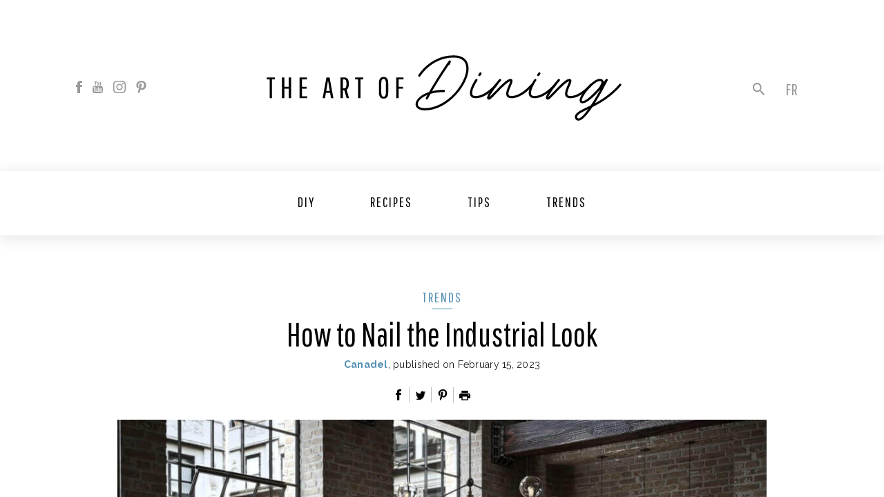

--- FILE ---
content_type: text/html; charset=UTF-8
request_url: https://blog.canadel.com/en/how-to-nail-the-industrial-look/
body_size: 19937
content:
<!doctype html>
<html lang="en-CA" class="no-js">
	<head>
		<meta charset="UTF-8">
		<title>How to Nail the Industrial Look - Canadel&#039;s blog</title>
		<meta name="description" content="">

		<link href="//www.google-analytics.com" rel="dns-prefetch">

		<meta http-equiv="X-UA-Compatible" content="IE=edge,chrome=1">
		<meta name="viewport" content="width=device-width, initial-scale=1.0">

		<link rel="apple-touch-icon" sizes="180x180" href="https://blog.canadel.com/wp-content/themes/Acolyte/assets/img/icons/en/apple-touch-icon.png">
		<link rel="icon" type="image/png" sizes="32x32" href="https://blog.canadel.com/wp-content/themes/Acolyte/assets/img/icons/en/favicon-32x32.png">
		<link rel="icon" type="image/png" sizes="16x16" href="https://blog.canadel.com/wp-content/themes/Acolyte/assets/img/icons/en/favicon-16x16.png">
		<link rel="manifest" href="https://blog.canadel.com/wp-content/themes/Acolyte/assets/img/icons/en/site.webmanifest">
		<link rel="mask-icon" href="https://blog.canadel.com/wp-content/themes/Acolyte/assets/img/icons/en/safari-pinned-tab.svg" color="#277aac">
		<link rel="shortcut icon" href="https://blog.canadel.com/wp-content/themes/Acolyte/assets/img/icons/en/favicon.ico">
		<meta name="msapplication-TileColor" content="#277aac">
		<meta name="msapplication-config" content="https://blog.canadel.com/wp-content/themes/Acolyte/assets/img/icons/en/browserconfig.xml">
		<meta name="theme-color" content="#5290B4">

		<meta property="og:title" content="How to Nail the Industrial Look - Canadel&#039;s blog"/>
		<meta property="og:description" content=""/>
		<meta property="og:url" content="https://blog.canadel.com/en/how-to-nail-the-industrial-look/"/>
		<meta property="og:site_name" content="Canadel&#039;s blog"/>
		<meta property="og:type" content="website"/>
		<meta property="og:image" content="https://blog.canadel.com/wp-content/uploads/2023/02/loft-3azf8-1200x630.jpg" />
		
		<meta name='robots' content='index, follow, max-image-preview:large, max-snippet:-1, max-video-preview:-1' />
<link rel="alternate" href="https://blog.canadel.com/comment-reussir-son-decor-industriel/" hreflang="fr" />
<link rel="alternate" href="https://blog.canadel.com/en/how-to-nail-the-industrial-look/" hreflang="en" />

	<!-- This site is optimized with the Yoast SEO plugin v26.5 - https://yoast.com/wordpress/plugins/seo/ -->
	<meta name="description" content="Learn more about this raw and authentic style inspired by the old factories of the late 1700s and find out how to nail the industrial look!" />
	<link rel="canonical" href="https://blog.canadel.com/en/how-to-nail-the-industrial-look/" />
	<meta property="og:locale" content="en_US" />
	<meta property="og:locale:alternate" content="fr_CA" />
	<meta property="og:type" content="article" />
	<meta property="og:title" content="How to Nail the Industrial Look - Canadel&#039;s blog" />
	<meta property="og:description" content="Learn more about this raw and authentic style inspired by the old factories of the late 1700s and find out how to nail the industrial look!" />
	<meta property="og:url" content="https://blog.canadel.com/en/how-to-nail-the-industrial-look/" />
	<meta property="og:site_name" content="Canadel&#039;s blog" />
	<meta property="article:published_time" content="2023-02-15T20:00:00+00:00" />
	<meta property="article:modified_time" content="2023-02-15T20:48:50+00:00" />
	<meta property="og:image" content="https://blog.canadel.com/wp-content/uploads/2023/02/loft-3azf8-1200x630.jpg" /><meta property="og:image" content="https://blog.canadel.com/wp-content/uploads/2023/02/loft-3azf8-1200x630.jpg" />
	<meta property="og:image:width" content="2560" />
	<meta property="og:image:height" content="1708" />
	<meta property="og:image:type" content="image/jpeg" />
	<meta name="author" content="Canadel" />
	<meta name="twitter:card" content="summary_large_image" />
	<meta name="twitter:label1" content="Written by" />
	<meta name="twitter:data1" content="Canadel" />
	<script type="application/ld+json" class="yoast-schema-graph">{"@context":"https://schema.org","@graph":[{"@type":"WebPage","@id":"https://blog.canadel.com/en/how-to-nail-the-industrial-look/","url":"https://blog.canadel.com/en/how-to-nail-the-industrial-look/","name":"How to Nail the Industrial Look - Canadel&#039;s blog","isPartOf":{"@id":"https://blog.canadel.com/en/#website"},"primaryImageOfPage":{"@id":"https://blog.canadel.com/en/how-to-nail-the-industrial-look/#primaryimage"},"image":{"@id":"https://blog.canadel.com/en/how-to-nail-the-industrial-look/#primaryimage"},"thumbnailUrl":"https://blog.canadel.com/wp-content/uploads/2023/02/loft-3azf8-scaled.jpg","datePublished":"2023-02-15T20:00:00+00:00","dateModified":"2023-02-15T20:48:50+00:00","author":{"@id":"https://blog.canadel.com/en/#/schema/person/50b6d449f291af807df7efb241ff2b70"},"description":"Learn more about this raw and authentic style inspired by the old factories of the late 1700s and find out how to nail the industrial look!","breadcrumb":{"@id":"https://blog.canadel.com/en/how-to-nail-the-industrial-look/#breadcrumb"},"inLanguage":"en-CA","potentialAction":[{"@type":"ReadAction","target":["https://blog.canadel.com/en/how-to-nail-the-industrial-look/"]}]},{"@type":"ImageObject","inLanguage":"en-CA","@id":"https://blog.canadel.com/en/how-to-nail-the-industrial-look/#primaryimage","url":"https://blog.canadel.com/wp-content/uploads/2023/02/loft-3azf8-scaled.jpg","contentUrl":"https://blog.canadel.com/wp-content/uploads/2023/02/loft-3azf8-scaled.jpg","width":2560,"height":1708,"caption":"industrial decor"},{"@type":"BreadcrumbList","@id":"https://blog.canadel.com/en/how-to-nail-the-industrial-look/#breadcrumb","itemListElement":[{"@type":"ListItem","position":1,"name":"Home","item":"https://blog.canadel.com/en/"},{"@type":"ListItem","position":2,"name":"How to Nail the Industrial Look"}]},{"@type":"WebSite","@id":"https://blog.canadel.com/en/#website","url":"https://blog.canadel.com/en/","name":"Canadel&#039;s blog","description":"The art of Dining","potentialAction":[{"@type":"SearchAction","target":{"@type":"EntryPoint","urlTemplate":"https://blog.canadel.com/en/?s={search_term_string}"},"query-input":{"@type":"PropertyValueSpecification","valueRequired":true,"valueName":"search_term_string"}}],"inLanguage":"en-CA"},{"@type":"Person","@id":"https://blog.canadel.com/en/#/schema/person/50b6d449f291af807df7efb241ff2b70","name":"Canadel","url":"https://blog.canadel.com/en/author/marketing/"}]}</script>
	<!-- / Yoast SEO plugin. -->


<link rel="alternate" title="oEmbed (JSON)" type="application/json+oembed" href="https://blog.canadel.com/wp-json/oembed/1.0/embed?url=https%3A%2F%2Fblog.canadel.com%2Fen%2Fhow-to-nail-the-industrial-look%2F&#038;lang=en" />
<link rel="alternate" title="oEmbed (XML)" type="text/xml+oembed" href="https://blog.canadel.com/wp-json/oembed/1.0/embed?url=https%3A%2F%2Fblog.canadel.com%2Fen%2Fhow-to-nail-the-industrial-look%2F&#038;format=xml&#038;lang=en" />
<style id='wp-img-auto-sizes-contain-inline-css' type='text/css'>
img:is([sizes=auto i],[sizes^="auto," i]){contain-intrinsic-size:3000px 1500px}
/*# sourceURL=wp-img-auto-sizes-contain-inline-css */
</style>
<style id='wp-emoji-styles-inline-css' type='text/css'>

	img.wp-smiley, img.emoji {
		display: inline !important;
		border: none !important;
		box-shadow: none !important;
		height: 1em !important;
		width: 1em !important;
		margin: 0 0.07em !important;
		vertical-align: -0.1em !important;
		background: none !important;
		padding: 0 !important;
	}
/*# sourceURL=wp-emoji-styles-inline-css */
</style>
<style id='wp-block-library-inline-css' type='text/css'>
:root{--wp-block-synced-color:#7a00df;--wp-block-synced-color--rgb:122,0,223;--wp-bound-block-color:var(--wp-block-synced-color);--wp-editor-canvas-background:#ddd;--wp-admin-theme-color:#007cba;--wp-admin-theme-color--rgb:0,124,186;--wp-admin-theme-color-darker-10:#006ba1;--wp-admin-theme-color-darker-10--rgb:0,107,160.5;--wp-admin-theme-color-darker-20:#005a87;--wp-admin-theme-color-darker-20--rgb:0,90,135;--wp-admin-border-width-focus:2px}@media (min-resolution:192dpi){:root{--wp-admin-border-width-focus:1.5px}}.wp-element-button{cursor:pointer}:root .has-very-light-gray-background-color{background-color:#eee}:root .has-very-dark-gray-background-color{background-color:#313131}:root .has-very-light-gray-color{color:#eee}:root .has-very-dark-gray-color{color:#313131}:root .has-vivid-green-cyan-to-vivid-cyan-blue-gradient-background{background:linear-gradient(135deg,#00d084,#0693e3)}:root .has-purple-crush-gradient-background{background:linear-gradient(135deg,#34e2e4,#4721fb 50%,#ab1dfe)}:root .has-hazy-dawn-gradient-background{background:linear-gradient(135deg,#faaca8,#dad0ec)}:root .has-subdued-olive-gradient-background{background:linear-gradient(135deg,#fafae1,#67a671)}:root .has-atomic-cream-gradient-background{background:linear-gradient(135deg,#fdd79a,#004a59)}:root .has-nightshade-gradient-background{background:linear-gradient(135deg,#330968,#31cdcf)}:root .has-midnight-gradient-background{background:linear-gradient(135deg,#020381,#2874fc)}:root{--wp--preset--font-size--normal:16px;--wp--preset--font-size--huge:42px}.has-regular-font-size{font-size:1em}.has-larger-font-size{font-size:2.625em}.has-normal-font-size{font-size:var(--wp--preset--font-size--normal)}.has-huge-font-size{font-size:var(--wp--preset--font-size--huge)}.has-text-align-center{text-align:center}.has-text-align-left{text-align:left}.has-text-align-right{text-align:right}.has-fit-text{white-space:nowrap!important}#end-resizable-editor-section{display:none}.aligncenter{clear:both}.items-justified-left{justify-content:flex-start}.items-justified-center{justify-content:center}.items-justified-right{justify-content:flex-end}.items-justified-space-between{justify-content:space-between}.screen-reader-text{border:0;clip-path:inset(50%);height:1px;margin:-1px;overflow:hidden;padding:0;position:absolute;width:1px;word-wrap:normal!important}.screen-reader-text:focus{background-color:#ddd;clip-path:none;color:#444;display:block;font-size:1em;height:auto;left:5px;line-height:normal;padding:15px 23px 14px;text-decoration:none;top:5px;width:auto;z-index:100000}html :where(.has-border-color){border-style:solid}html :where([style*=border-top-color]){border-top-style:solid}html :where([style*=border-right-color]){border-right-style:solid}html :where([style*=border-bottom-color]){border-bottom-style:solid}html :where([style*=border-left-color]){border-left-style:solid}html :where([style*=border-width]){border-style:solid}html :where([style*=border-top-width]){border-top-style:solid}html :where([style*=border-right-width]){border-right-style:solid}html :where([style*=border-bottom-width]){border-bottom-style:solid}html :where([style*=border-left-width]){border-left-style:solid}html :where(img[class*=wp-image-]){height:auto;max-width:100%}:where(figure){margin:0 0 1em}html :where(.is-position-sticky){--wp-admin--admin-bar--position-offset:var(--wp-admin--admin-bar--height,0px)}@media screen and (max-width:600px){html :where(.is-position-sticky){--wp-admin--admin-bar--position-offset:0px}}

/*# sourceURL=wp-block-library-inline-css */
</style><style id='global-styles-inline-css' type='text/css'>
:root{--wp--preset--aspect-ratio--square: 1;--wp--preset--aspect-ratio--4-3: 4/3;--wp--preset--aspect-ratio--3-4: 3/4;--wp--preset--aspect-ratio--3-2: 3/2;--wp--preset--aspect-ratio--2-3: 2/3;--wp--preset--aspect-ratio--16-9: 16/9;--wp--preset--aspect-ratio--9-16: 9/16;--wp--preset--color--black: #000000;--wp--preset--color--cyan-bluish-gray: #abb8c3;--wp--preset--color--white: #ffffff;--wp--preset--color--pale-pink: #f78da7;--wp--preset--color--vivid-red: #cf2e2e;--wp--preset--color--luminous-vivid-orange: #ff6900;--wp--preset--color--luminous-vivid-amber: #fcb900;--wp--preset--color--light-green-cyan: #7bdcb5;--wp--preset--color--vivid-green-cyan: #00d084;--wp--preset--color--pale-cyan-blue: #8ed1fc;--wp--preset--color--vivid-cyan-blue: #0693e3;--wp--preset--color--vivid-purple: #9b51e0;--wp--preset--gradient--vivid-cyan-blue-to-vivid-purple: linear-gradient(135deg,rgb(6,147,227) 0%,rgb(155,81,224) 100%);--wp--preset--gradient--light-green-cyan-to-vivid-green-cyan: linear-gradient(135deg,rgb(122,220,180) 0%,rgb(0,208,130) 100%);--wp--preset--gradient--luminous-vivid-amber-to-luminous-vivid-orange: linear-gradient(135deg,rgb(252,185,0) 0%,rgb(255,105,0) 100%);--wp--preset--gradient--luminous-vivid-orange-to-vivid-red: linear-gradient(135deg,rgb(255,105,0) 0%,rgb(207,46,46) 100%);--wp--preset--gradient--very-light-gray-to-cyan-bluish-gray: linear-gradient(135deg,rgb(238,238,238) 0%,rgb(169,184,195) 100%);--wp--preset--gradient--cool-to-warm-spectrum: linear-gradient(135deg,rgb(74,234,220) 0%,rgb(151,120,209) 20%,rgb(207,42,186) 40%,rgb(238,44,130) 60%,rgb(251,105,98) 80%,rgb(254,248,76) 100%);--wp--preset--gradient--blush-light-purple: linear-gradient(135deg,rgb(255,206,236) 0%,rgb(152,150,240) 100%);--wp--preset--gradient--blush-bordeaux: linear-gradient(135deg,rgb(254,205,165) 0%,rgb(254,45,45) 50%,rgb(107,0,62) 100%);--wp--preset--gradient--luminous-dusk: linear-gradient(135deg,rgb(255,203,112) 0%,rgb(199,81,192) 50%,rgb(65,88,208) 100%);--wp--preset--gradient--pale-ocean: linear-gradient(135deg,rgb(255,245,203) 0%,rgb(182,227,212) 50%,rgb(51,167,181) 100%);--wp--preset--gradient--electric-grass: linear-gradient(135deg,rgb(202,248,128) 0%,rgb(113,206,126) 100%);--wp--preset--gradient--midnight: linear-gradient(135deg,rgb(2,3,129) 0%,rgb(40,116,252) 100%);--wp--preset--font-size--small: 13px;--wp--preset--font-size--medium: 20px;--wp--preset--font-size--large: 36px;--wp--preset--font-size--x-large: 42px;--wp--preset--spacing--20: 0.44rem;--wp--preset--spacing--30: 0.67rem;--wp--preset--spacing--40: 1rem;--wp--preset--spacing--50: 1.5rem;--wp--preset--spacing--60: 2.25rem;--wp--preset--spacing--70: 3.38rem;--wp--preset--spacing--80: 5.06rem;--wp--preset--shadow--natural: 6px 6px 9px rgba(0, 0, 0, 0.2);--wp--preset--shadow--deep: 12px 12px 50px rgba(0, 0, 0, 0.4);--wp--preset--shadow--sharp: 6px 6px 0px rgba(0, 0, 0, 0.2);--wp--preset--shadow--outlined: 6px 6px 0px -3px rgb(255, 255, 255), 6px 6px rgb(0, 0, 0);--wp--preset--shadow--crisp: 6px 6px 0px rgb(0, 0, 0);}:where(.is-layout-flex){gap: 0.5em;}:where(.is-layout-grid){gap: 0.5em;}body .is-layout-flex{display: flex;}.is-layout-flex{flex-wrap: wrap;align-items: center;}.is-layout-flex > :is(*, div){margin: 0;}body .is-layout-grid{display: grid;}.is-layout-grid > :is(*, div){margin: 0;}:where(.wp-block-columns.is-layout-flex){gap: 2em;}:where(.wp-block-columns.is-layout-grid){gap: 2em;}:where(.wp-block-post-template.is-layout-flex){gap: 1.25em;}:where(.wp-block-post-template.is-layout-grid){gap: 1.25em;}.has-black-color{color: var(--wp--preset--color--black) !important;}.has-cyan-bluish-gray-color{color: var(--wp--preset--color--cyan-bluish-gray) !important;}.has-white-color{color: var(--wp--preset--color--white) !important;}.has-pale-pink-color{color: var(--wp--preset--color--pale-pink) !important;}.has-vivid-red-color{color: var(--wp--preset--color--vivid-red) !important;}.has-luminous-vivid-orange-color{color: var(--wp--preset--color--luminous-vivid-orange) !important;}.has-luminous-vivid-amber-color{color: var(--wp--preset--color--luminous-vivid-amber) !important;}.has-light-green-cyan-color{color: var(--wp--preset--color--light-green-cyan) !important;}.has-vivid-green-cyan-color{color: var(--wp--preset--color--vivid-green-cyan) !important;}.has-pale-cyan-blue-color{color: var(--wp--preset--color--pale-cyan-blue) !important;}.has-vivid-cyan-blue-color{color: var(--wp--preset--color--vivid-cyan-blue) !important;}.has-vivid-purple-color{color: var(--wp--preset--color--vivid-purple) !important;}.has-black-background-color{background-color: var(--wp--preset--color--black) !important;}.has-cyan-bluish-gray-background-color{background-color: var(--wp--preset--color--cyan-bluish-gray) !important;}.has-white-background-color{background-color: var(--wp--preset--color--white) !important;}.has-pale-pink-background-color{background-color: var(--wp--preset--color--pale-pink) !important;}.has-vivid-red-background-color{background-color: var(--wp--preset--color--vivid-red) !important;}.has-luminous-vivid-orange-background-color{background-color: var(--wp--preset--color--luminous-vivid-orange) !important;}.has-luminous-vivid-amber-background-color{background-color: var(--wp--preset--color--luminous-vivid-amber) !important;}.has-light-green-cyan-background-color{background-color: var(--wp--preset--color--light-green-cyan) !important;}.has-vivid-green-cyan-background-color{background-color: var(--wp--preset--color--vivid-green-cyan) !important;}.has-pale-cyan-blue-background-color{background-color: var(--wp--preset--color--pale-cyan-blue) !important;}.has-vivid-cyan-blue-background-color{background-color: var(--wp--preset--color--vivid-cyan-blue) !important;}.has-vivid-purple-background-color{background-color: var(--wp--preset--color--vivid-purple) !important;}.has-black-border-color{border-color: var(--wp--preset--color--black) !important;}.has-cyan-bluish-gray-border-color{border-color: var(--wp--preset--color--cyan-bluish-gray) !important;}.has-white-border-color{border-color: var(--wp--preset--color--white) !important;}.has-pale-pink-border-color{border-color: var(--wp--preset--color--pale-pink) !important;}.has-vivid-red-border-color{border-color: var(--wp--preset--color--vivid-red) !important;}.has-luminous-vivid-orange-border-color{border-color: var(--wp--preset--color--luminous-vivid-orange) !important;}.has-luminous-vivid-amber-border-color{border-color: var(--wp--preset--color--luminous-vivid-amber) !important;}.has-light-green-cyan-border-color{border-color: var(--wp--preset--color--light-green-cyan) !important;}.has-vivid-green-cyan-border-color{border-color: var(--wp--preset--color--vivid-green-cyan) !important;}.has-pale-cyan-blue-border-color{border-color: var(--wp--preset--color--pale-cyan-blue) !important;}.has-vivid-cyan-blue-border-color{border-color: var(--wp--preset--color--vivid-cyan-blue) !important;}.has-vivid-purple-border-color{border-color: var(--wp--preset--color--vivid-purple) !important;}.has-vivid-cyan-blue-to-vivid-purple-gradient-background{background: var(--wp--preset--gradient--vivid-cyan-blue-to-vivid-purple) !important;}.has-light-green-cyan-to-vivid-green-cyan-gradient-background{background: var(--wp--preset--gradient--light-green-cyan-to-vivid-green-cyan) !important;}.has-luminous-vivid-amber-to-luminous-vivid-orange-gradient-background{background: var(--wp--preset--gradient--luminous-vivid-amber-to-luminous-vivid-orange) !important;}.has-luminous-vivid-orange-to-vivid-red-gradient-background{background: var(--wp--preset--gradient--luminous-vivid-orange-to-vivid-red) !important;}.has-very-light-gray-to-cyan-bluish-gray-gradient-background{background: var(--wp--preset--gradient--very-light-gray-to-cyan-bluish-gray) !important;}.has-cool-to-warm-spectrum-gradient-background{background: var(--wp--preset--gradient--cool-to-warm-spectrum) !important;}.has-blush-light-purple-gradient-background{background: var(--wp--preset--gradient--blush-light-purple) !important;}.has-blush-bordeaux-gradient-background{background: var(--wp--preset--gradient--blush-bordeaux) !important;}.has-luminous-dusk-gradient-background{background: var(--wp--preset--gradient--luminous-dusk) !important;}.has-pale-ocean-gradient-background{background: var(--wp--preset--gradient--pale-ocean) !important;}.has-electric-grass-gradient-background{background: var(--wp--preset--gradient--electric-grass) !important;}.has-midnight-gradient-background{background: var(--wp--preset--gradient--midnight) !important;}.has-small-font-size{font-size: var(--wp--preset--font-size--small) !important;}.has-medium-font-size{font-size: var(--wp--preset--font-size--medium) !important;}.has-large-font-size{font-size: var(--wp--preset--font-size--large) !important;}.has-x-large-font-size{font-size: var(--wp--preset--font-size--x-large) !important;}
/*# sourceURL=global-styles-inline-css */
</style>

<style id='classic-theme-styles-inline-css' type='text/css'>
/*! This file is auto-generated */
.wp-block-button__link{color:#fff;background-color:#32373c;border-radius:9999px;box-shadow:none;text-decoration:none;padding:calc(.667em + 2px) calc(1.333em + 2px);font-size:1.125em}.wp-block-file__button{background:#32373c;color:#fff;text-decoration:none}
/*# sourceURL=/wp-includes/css/classic-themes.min.css */
</style>
<link rel='stylesheet' id='normalize-css' href='https://blog.canadel.com/wp-content/themes/Acolyte/normalize.css?ver=1.0.0' media='all' />
<link rel='stylesheet' id='aco_wp_custom-css' href='https://blog.canadel.com/wp-content/themes/Acolyte/assets/stylesheets/compiled/main.css?ver=1.0.0' media='all' />
<link rel='stylesheet' id='aco_wp-css' href='https://blog.canadel.com/wp-content/themes/Acolyte/style.css?ver=1.0.0' media='all' />
<script type="text/javascript" src="https://blog.canadel.com/wp-includes/js/jquery/jquery.min.js?ver=3.7.1" id="jquery-core-js"></script>
<script type="text/javascript" src="https://blog.canadel.com/wp-includes/js/jquery/jquery-migrate.min.js?ver=3.4.1" id="jquery-migrate-js"></script>
<link rel="https://api.w.org/" href="https://blog.canadel.com/wp-json/" /><link rel="alternate" title="JSON" type="application/json" href="https://blog.canadel.com/wp-json/wp/v2/posts/5793" />
		<!-- Google Analytics GA4 canadelcom GA4 Tag (052024) -->
        <!-- Google tag (gtag.js) -->
        <script async src="https://www.googletagmanager.com/gtag/js?id=G-JK1FTYKP9G"></script>
        <script>
          window.dataLayer = window.dataLayer || [];
          function gtag(){dataLayer.push(arguments);}
          gtag('js', new Date());

          gtag('config', 'G-JK1FTYKP9G');
        </script>

		<!-- Google Tag Manager (032024) -->
        <script>(function(w,d,s,l,i){w[l]=w[l]||[];w[l].push({'gtm.start':
        new Date().getTime(),event:'gtm.js'});var f=d.getElementsByTagName(s)[0],
        j=d.createElement(s),dl=l!='dataLayer'?'&l='+l:'';j.async=true;j.src=
        'https://www.googletagmanager.com/gtm.js?id='+i+dl;f.parentNode.insertBefore(j,f);
        })(window,document,'script','dataLayer','GTM-55D2KWB8');</script>
        <!-- End Google Tag Manager -->

		<!-- Global site tag (gtag.js) - Google Analytics -->
		<script async src="https://www.googletagmanager.com/gtag/js?id=UA-43821141-18"></script>
		<script>
		  window.dataLayer = window.dataLayer || [];
		  function gtag(){dataLayer.push(arguments);}
		  gtag('js', new Date());

		  gtag('config', 'UA-43821141-18');
		</script>
		
		<!-- Google tag (gtag.js) 20220920 -->
        <script async src="https://www.googletagmanager.com/gtag/js?id=G-MFKEH723VX"></script>
        <script>
        window.dataLayer = window.dataLayer || [];
          function gtag(){dataLayer.push(arguments);}
        gtag('js', new Date());

         gtag('config', 'G-MFKEH723VX');
        </script>
        
        <!-- MS Clarity tag 20220923 -->
        <script type="text/javascript">
        (function(c,l,a,r,i,t,y){
         c[a]=c[a]||function(){(c[a].q=c[a].q||[]).push(arguments)};
            t=l.createElement(r);t.async=1;t.src="https://www.clarity.ms/tag/"+i;
            y=l.getElementsByTagName(r)[0];y.parentNode.insertBefore(t,y);
        })(window, document, "clarity", "script", "ds4utoxijz");
        </script>

	<link rel='stylesheet' id='animated-css' href='https://blog.canadel.com/wp-content/plugins/like-box-pro/includes/style/effects.css?ver=6.9' media='all' />
<link rel='stylesheet' id='front_end_like_box-css' href='https://blog.canadel.com/wp-content/plugins/like-box-pro/includes/style/style.css?ver=6.9' media='all' />
<link rel='stylesheet' id='dashicons-css' href='https://blog.canadel.com/wp-includes/css/dashicons.min.css?ver=6.9' media='all' />
<link rel='stylesheet' id='thickbox-css' href='https://blog.canadel.com/wp-includes/js/thickbox/thickbox.css?ver=6.9' media='all' />
</head>
	<body class="wp-singular post-template-default single single-post postid-5793 single-format-standard wp-theme-Acolyte how-to-nail-the-industrial-look">
	      		<!-- <span class="ResponsiveWitness  has-warning" style="z-index: 9999!important"></span> -->
		<span class="ResponsiveWitness has-warning" style="z-index: 9999!important"></span>

		<button class="Hamburger" id="MobileNavTrigger" role="button" aria-pressed="false" aria-label="Menu">
			<div class="Hamburger_inner">
				<div class="_top line"></div>
				<div class="_middle line"></div>
				<div class="_bottom line"></div>
			</div>
		</button>

		<nav class="NavMobile" id="MobileNav" role="navigation">
			<div class="NavMobile_inner">
				<ul class="_inner_nav">
						<li class="cat-item cat-item-17"><a href="https://blog.canadel.com/en/category/diy/">DIY</a>
</li>
	<li class="cat-item cat-item-25"><a href="https://blog.canadel.com/en/category/recipes/">Recipes</a>
</li>
	<li class="cat-item cat-item-21"><a href="https://blog.canadel.com/en/category/tips/">Tips</a>
</li>
	<li class="cat-item cat-item-13"><a href="https://blog.canadel.com/en/category/trends/">Trends</a>
</li>
				</ul>

				<div class="_inner_tools">
					<ul class="c-Tools">
						<li class="SearchForm">
	<button class="SearchTrigger">
		<svg class="loupe" version="1.1" id="Layer_1" xmlns="http://www.w3.org/2000/svg" xmlns:xlink="http://www.w3.org/1999/xlink" x="0px" y="0px"
	 width="17.49px" height="17.49px" viewBox="3 3 17.49 17.49" enable-background="new 3 3 17.49 17.49" xml:space="preserve">
<path d="M15.5,14h-0.79l-0.28-0.27C15.41,12.59,16,11.11,16,9.5C16,5.91,13.09,3,9.5,3S3,5.91,3,9.5S5.91,16,9.5,16
	c1.61,0,3.09-0.59,4.23-1.57L14,14.71v0.79l5,4.99L20.49,19L15.5,14z M9.5,14C7.01,14,5,11.99,5,9.5S7.01,5,9.5,5S14,7.01,14,9.5
	S11.99,14,9.5,14z"/>
</svg>
		<svg version="1.1" class="close" id="Layer_1" xmlns="http://www.w3.org/2000/svg" xmlns:xlink="http://www.w3.org/1999/xlink" x="0px" y="0px"
	 width="17.49px" height="17.49px" viewBox="0 0 17.49 17.49" enable-background="new 0 0 17.49 17.49" xml:space="preserve">
<path d="M15.745,3.155l-1.41-1.41l-5.59,5.59l-5.59-5.59l-1.41,1.41l5.59,5.59l-5.59,5.59l1.41,1.41l5.59-5.59l5.59,5.59l1.41-1.41
	l-5.59-5.59L15.745,3.155z"/>
</svg>
	</button>
	<form action="https://blog.canadel.com/en/" method="get" class="SearchFormShow">
		<div class="FormElement FormElement_search NoMargin">
			<input class="searchInput" type="text" name="s" placeholder="Search"/>
			<button type="submit" class="btn"><svg class="loupe" version="1.1" id="Layer_1" xmlns="http://www.w3.org/2000/svg" xmlns:xlink="http://www.w3.org/1999/xlink" x="0px" y="0px"
	 width="17.49px" height="17.49px" viewBox="3 3 17.49 17.49" enable-background="new 3 3 17.49 17.49" xml:space="preserve">
<path d="M15.5,14h-0.79l-0.28-0.27C15.41,12.59,16,11.11,16,9.5C16,5.91,13.09,3,9.5,3S3,5.91,3,9.5S5.91,16,9.5,16
	c1.61,0,3.09-0.59,4.23-1.57L14,14.71v0.79l5,4.99L20.49,19L15.5,14z M9.5,14C7.01,14,5,11.99,5,9.5S7.01,5,9.5,5S14,7.01,14,9.5
	S11.99,14,9.5,14z"/>
</svg>
</button>
		</div>
	</form>
</li>						
							<li class="lang-item lang-item-2 lang-item-fr lang-item-first"><a lang="fr-CA" hreflang="fr-CA" href="https://blog.canadel.com/comment-reussir-son-decor-industriel/">fr</a></li>
					</ul>
				</div>
			</div>
		</nav>

				<main id="js-scroll" style="height: 100%;" role="main">
			<div class="scroll-content">

									

				<header class="MainHeader">
					<div class="container">
						<div class="MainHeader_inner">
							

							<div class="_inner_socials col">
								<ul class="unstyled">
						<li>
				<a href="https://www.facebook.com/canadelfurniture" target="_blank">
					<svg version="1.1" id="Layer_1" xmlns="http://www.w3.org/2000/svg" xmlns:xlink="http://www.w3.org/1999/xlink" x="0px" y="0px"
	 width="9px" height="18px" viewBox="0 0 9 18" enable-background="new 0 0 9 18" xml:space="preserve">
<g id="Styleguides" transform="translate(-160.000000, -1209.000000)">
	<g id="Media-sociaux" transform="translate(160.000000, 1209.000000)">
		<path id="ico-facebook" d="M5.999,6V4.213C5.999,3.407,6.178,3,7.431,3H9V0H6.38C3.168,0,2.11,1.472,2.11,3.999V6H0v3h2.11v9
			h3.889V9h2.645L9,6H5.999z"/>
	</g>
</g>
</svg>
				</a>
			</li>
								<li>
				<a href="https://www.youtube.com/user/CanadelShowroom" target="_blank">
					<svg version="1.1" id="Layer_1" xmlns="http://www.w3.org/2000/svg" xmlns:xlink="http://www.w3.org/1999/xlink" x="0px" y="0px"
	 width="15px" height="18px" viewBox="0 0 15 18" enable-background="new 0 0 15 18" xml:space="preserve">
<g>
	<g>
		<path d="M14.682,9.301c-0.086-0.395-0.279-0.727-0.577-0.994s-0.642-0.425-1.03-0.472C11.843,7.701,9.984,7.634,7.5,7.634
			S3.161,7.701,1.935,7.835C1.54,7.882,1.195,8.039,0.9,8.307c-0.294,0.269-0.489,0.6-0.583,0.994
			c-0.174,0.777-0.261,1.949-0.261,3.517c0,1.594,0.087,2.766,0.261,3.516c0.087,0.395,0.28,0.727,0.578,0.994
			c0.298,0.268,0.641,0.422,1.03,0.462C3.157,17.93,5.016,18,7.5,18s4.343-0.07,5.574-0.211c0.389-0.04,0.73-0.194,1.025-0.462
			s0.488-0.6,0.582-0.994c0.175-0.777,0.262-1.949,0.262-3.516C14.943,11.224,14.855,10.051,14.682,9.301z M4.306,10.315H3.231
			v5.716H2.227v-5.716H1.172V9.372h3.134V10.315L4.306,10.315z M7.018,16.031H6.124v-0.543c-0.361,0.409-0.703,0.613-1.024,0.613
			c-0.308,0-0.502-0.124-0.583-0.372c-0.054-0.16-0.081-0.405-0.081-0.733v-3.927h0.894v3.656c0,0.214,0.003,0.331,0.01,0.352
			c0.02,0.141,0.09,0.211,0.211,0.211c0.181,0,0.372-0.141,0.572-0.422v-3.797h0.894V16.031L7.018,16.031z M10.434,14.545
			c0,0.488-0.03,0.823-0.09,1.004c-0.115,0.368-0.352,0.553-0.714,0.553c-0.321,0-0.633-0.185-0.935-0.553v0.482H7.802V9.372h0.894
			v2.18c0.289-0.361,0.6-0.543,0.935-0.543c0.362,0,0.599,0.188,0.714,0.562c0.06,0.175,0.09,0.506,0.09,0.995V14.545z
			 M13.828,13.721H12.03v0.874c0,0.462,0.153,0.693,0.462,0.693c0.221,0,0.355-0.121,0.402-0.362c0.013-0.066,0.02-0.271,0.02-0.612
			h0.914v0.131c0,0.328-0.007,0.522-0.02,0.582c-0.021,0.181-0.09,0.362-0.211,0.543c-0.241,0.354-0.604,0.532-1.086,0.532
			c-0.461,0-0.822-0.171-1.084-0.513c-0.194-0.247-0.291-0.636-0.291-1.165v-1.737c0-0.529,0.094-0.918,0.281-1.165
			c0.261-0.342,0.619-0.513,1.074-0.513c0.449,0,0.805,0.171,1.064,0.513c0.182,0.247,0.271,0.636,0.271,1.165V13.721L13.828,13.721
			z"/>
		<path d="M9.147,11.822c-0.154,0-0.305,0.074-0.452,0.222v3.023c0.147,0.146,0.298,0.221,0.452,0.221
			c0.261,0,0.392-0.225,0.392-0.673v-2.119C9.539,12.047,9.408,11.822,9.147,11.822z"/>
		<path d="M12.482,11.822c-0.301,0-0.452,0.229-0.452,0.684v0.462h0.904v-0.462C12.935,12.05,12.783,11.822,12.482,11.822z"/>
		<path d="M3.724,4.008V6.73h1.004V4.008L5.943,0H4.919L4.236,2.642L3.522,0H2.458c0.188,0.562,0.405,1.188,0.653,1.878
			C3.426,2.803,3.63,3.513,3.724,4.008z"/>
		<path d="M7.289,6.801c0.462,0,0.816-0.171,1.064-0.513C8.541,6.04,8.635,5.646,8.635,5.103V3.345c0-0.535-0.094-0.928-0.281-1.175
			C8.105,1.828,7.751,1.657,7.289,1.657c-0.449,0-0.8,0.171-1.055,0.513C6.047,2.417,5.953,2.81,5.953,3.345v1.758
			c0,0.536,0.094,0.931,0.281,1.186C6.489,6.63,6.84,6.801,7.289,6.801z M6.857,3.164c0-0.462,0.144-0.693,0.432-0.693
			c0.288,0,0.432,0.231,0.432,0.693v2.109c0,0.469-0.144,0.703-0.432,0.703c-0.288,0-0.432-0.234-0.432-0.703V3.164z"/>
		<path d="M10.051,6.801c0.336,0,0.681-0.208,1.035-0.623v0.552H12V1.718h-0.914v3.827c-0.201,0.288-0.392,0.432-0.572,0.432
			c-0.121,0-0.191-0.073-0.211-0.221c-0.007-0.014-0.01-0.131-0.01-0.352V1.718H9.379v3.958c0,0.341,0.026,0.592,0.08,0.753
			C9.546,6.677,9.743,6.801,10.051,6.801z"/>
	</g>
</g>
</svg>
				</a>
			</li>
								<li>
				<a href="https://www.instagram.com/canadel_official/" target="_blank">
					<svg version="1.1" id="Layer_1" xmlns="http://www.w3.org/2000/svg" xmlns:xlink="http://www.w3.org/1999/xlink" x="0px" y="0px"
	 width="18px" height="18px" viewBox="0 0 18 18" enable-background="new 0 0 18 18" xml:space="preserve">
<g>
	<path d="M13.032,0H4.968C2.229,0,0.001,2.228,0.001,4.966v8.064c0,2.74,2.228,4.97,4.967,4.97h8.062
		c2.74,0,4.969-2.229,4.969-4.967V4.966C18,2.228,15.771,0,13.032,0z M16.403,13.033c0,1.858-1.512,3.37-3.371,3.37H4.968
		c-1.858,0-3.371-1.512-3.371-3.37V4.966c0-1.857,1.512-3.371,3.371-3.371h8.062c1.86,0,3.372,1.512,3.372,3.371L16.403,13.033
		L16.403,13.033z"/>
	<path d="M9.001,4.362c-2.56,0-4.64,2.081-4.64,4.638c0,2.557,2.08,4.638,4.638,4.638s4.64-2.081,4.64-4.638
		C13.639,6.443,11.557,4.362,9.001,4.362z M9.001,12.038c-1.679,0-3.043-1.36-3.043-3.038c0-1.678,1.364-3.042,3.041-3.042
		c1.676,0,3.042,1.364,3.042,3.042C12.041,10.678,10.677,12.038,9.001,12.038z"/>
	<path d="M13.832,3.007c-0.307,0-0.609,0.125-0.826,0.343c-0.219,0.217-0.345,0.519-0.345,0.829c0,0.309,0.126,0.611,0.345,0.83
		c0.217,0.216,0.52,0.343,0.826,0.343c0.309,0,0.61-0.126,0.828-0.343c0.22-0.219,0.345-0.521,0.345-0.83
		c0-0.308-0.125-0.611-0.345-0.829C14.444,3.132,14.141,3.007,13.832,3.007z"/>
</g>
</svg>
				</a>
			</li>
								<li>
				<a href="https://www.pinterest.ca/canadel/" target="_blank">
					<svg version="1.1" id="Layer_1" xmlns="http://www.w3.org/2000/svg" xmlns:xlink="http://www.w3.org/1999/xlink" x="0px" y="0px"
	 width="15px" height="18px" viewBox="0 0 15 18" enable-background="new 0 0 15 18" xml:space="preserve">
<g id="XMLID_798_">
	<path id="XMLID_799_" d="M12.738,1.845C11.5,0.655,9.786,0,7.911,0C5.047,0,3.287,1.174,2.313,2.158
		C1.114,3.372,0.426,4.983,0.426,6.579c0,2.003,0.838,3.541,2.241,4.113c0.095,0.039,0.189,0.059,0.282,0.059
		c0.296,0,0.531-0.194,0.612-0.505c0.047-0.179,0.157-0.618,0.205-0.81c0.102-0.377,0.02-0.559-0.203-0.82
		c-0.406-0.48-0.596-1.049-0.596-1.788c0-2.195,1.635-4.528,4.665-4.528c2.404,0,3.898,1.366,3.898,3.565
		c0,1.389-0.299,2.674-0.842,3.62c-0.377,0.657-1.042,1.441-2.06,1.441c-0.44,0-0.836-0.182-1.086-0.497
		C7.308,10.132,7.23,9.747,7.325,9.345c0.107-0.453,0.253-0.927,0.395-1.384c0.258-0.836,0.502-1.625,0.502-2.255
		c0-1.076-0.662-1.8-1.647-1.8c-1.252,0-2.232,1.271-2.232,2.895c0,0.797,0.211,1.393,0.307,1.621
		c-0.157,0.668-1.095,4.642-1.272,5.391c-0.104,0.438-0.723,3.892,0.303,4.168c1.151,0.31,2.182-3.056,2.286-3.436
		c0.085-0.31,0.382-1.479,0.564-2.197c0.556,0.536,1.451,0.897,2.322,0.897c1.643,0,3.12-0.738,4.159-2.08
		c1.008-1.302,1.564-3.116,1.564-5.108C14.574,4.499,13.904,2.964,12.738,1.845z"/>
</g>
</svg>
				</a>
			</li>
			</ul>							</div>

							<div class="_inner_logo col">
								<a href="https://blog.canadel.com/en">
									The art of dining									<svg version="1.1" id="Layer_1" xmlns="http://www.w3.org/2000/svg" xmlns:xlink="http://www.w3.org/1999/xlink" x="0px" y="0px"
	 width="514px" height="95px" viewBox="0 0 514 95" enable-background="new 0 0 514 95" xml:space="preserve">
<g>
	<g>
		<path d="M292.477,19.241c0,22.859-29.519,60.658-63.177,60.658c-4.2,0-7.5-0.842-9.9-2.4c-2.34-1.561-3.66-3.9-3.66-6.539
			c0-6,6.72-13.561,19.559-17.699c12.78-22.439,28.439-44.878,28.619-45.119c0.48-0.659,1.382-0.84,2.101-0.479
			c0.721,0.42,1.021,1.261,0.721,2.04l-1.62,3.9c-0.3,0.72-1.021,1.08-1.739,0.96c-4.92,7.26-14.82,22.139-23.699,37.438
			c4.979-1.141,10.681-1.861,17.1-1.861c0.9,0,1.62,0.721,1.62,1.621s-0.72,1.619-1.62,1.619c-7.499,0-13.979,0.961-19.319,2.521
			c-1.38,2.52-2.76,5.039-4.08,7.5c-0.3,0.539-0.84,0.84-1.44,0.84c-0.24,0-0.48-0.061-0.72-0.182c-0.78-0.42-1.08-1.379-0.66-2.158
			c0.72-1.441,1.56-2.939,2.34-4.381c-9.12,3.66-13.979,9.119-13.979,13.439c0,1.559,0.78,2.879,2.28,3.898
			c1.8,1.199,4.62,1.801,8.1,1.801c14.159,0,29.339-7.5,41.759-20.52c11.039-11.64,18.179-26.099,18.179-36.898
			c0-4.859-1.38-8.7-4.2-11.34c-3.06-3-7.799-4.5-14.1-4.5c-32.098,0-48.237,26.76-48.417,26.999c-0.42,0.78-1.38,1.021-2.16,0.601
			c-0.78-0.479-1.02-1.439-0.6-2.221c0.18-0.3,17.219-28.559,51.177-28.559c7.141,0,12.66,1.8,16.38,5.34
			C290.678,8.801,292.477,13.541,292.477,19.241z"/>
		<path d="M333.639,43.959c-0.602,0.721-15.12,18.359-30.899,18.359c-3.72,0-6.239-1.199-7.499-3.6
			c-3.78-7.141,6.119-22.02,7.26-23.699c0.479-0.721,1.5-0.961,2.219-0.42c0.722,0.479,0.9,1.5,0.42,2.22
			c-3.84,5.7-9.178,16.26-7.02,20.399c0.24,0.42,1.021,1.859,4.62,1.859c14.22,0,28.259-16.98,28.379-17.16
			c0.54-0.72,1.56-0.779,2.28-0.238C334.059,42.219,334.178,43.24,333.639,43.959z M306.819,27.82l1.62-2.34
			c0.479-0.72,1.5-0.899,2.22-0.421c0.72,0.541,0.899,1.562,0.42,2.281l-1.62,2.279c-0.3,0.479-0.84,0.721-1.319,0.721
			c-0.359,0-0.659-0.121-0.96-0.301C306.459,29.559,306.279,28.541,306.819,27.82z"/>
		<path d="M385.537,43.959c-0.6,0.721-15.119,18.359-30.898,18.359c-3.18,0-5.461-0.959-6.659-2.82
			c-2.521-3.84,0.239-10.258,2.698-15.898c0.9-2.101,2.041-4.801,2.222-6.061c-3.96,0.78-13.8,10.978-19.739,17.16
			c-7.38,7.74-9.42,9.66-11.1,9.66c-1.2,0-2.102-0.541-2.58-1.5c-1.92-4.141,10.02-19.32,17.279-27.959
			c0.539-0.72,1.56-0.78,2.279-0.24c0.66,0.601,0.779,1.62,0.18,2.28c-9.479,11.339-15.539,20.458-16.618,23.699
			c1.739-1.381,5.34-5.1,8.278-8.16c10.199-10.619,17.76-18.179,22.379-18.179c1.44,0,2.102,0.721,2.4,1.199
			c1.26,1.86-0.061,4.86-2.04,9.36c-1.92,4.438-4.5,10.499-2.94,12.899c0.602,0.898,1.92,1.318,3.961,1.318
			c14.279,0,28.259-16.978,28.38-17.158c0.6-0.721,1.618-0.779,2.278-0.24C386.018,42.219,386.077,43.24,385.537,43.959z"/>
		<path d="M418.838,43.959c-0.601,0.721-15.119,18.359-30.898,18.359c-3.721,0-6.239-1.199-7.499-3.6
			c-3.78-7.141,6.119-22.02,7.26-23.699c0.479-0.721,1.5-0.961,2.219-0.42c0.722,0.479,0.9,1.5,0.42,2.22
			c-3.84,5.7-9.179,16.26-7.02,20.399c0.24,0.42,1.021,1.859,4.62,1.859c14.22,0,28.259-16.98,28.379-17.16
			c0.54-0.72,1.56-0.779,2.28-0.238C419.258,42.219,419.377,43.24,418.838,43.959z M392.019,27.82l1.62-2.34
			c0.479-0.72,1.5-0.899,2.22-0.421c0.72,0.541,0.898,1.562,0.42,2.281l-1.62,2.279c-0.3,0.479-0.84,0.721-1.32,0.721
			c-0.358,0-0.658-0.121-0.959-0.301C391.658,29.559,391.479,28.541,392.019,27.82z"/>
		<path d="M470.736,43.959c-0.6,0.721-15.119,18.359-30.898,18.359c-3.18,0-5.461-0.959-6.66-2.82
			c-2.52-3.84,0.24-10.258,2.699-15.898c0.9-2.101,2.041-4.801,2.222-6.061c-3.96,0.78-13.801,10.978-19.739,17.16
			c-7.38,7.74-9.42,9.66-11.1,9.66c-1.2,0-2.102-0.541-2.58-1.5c-1.92-4.141,10.02-19.32,17.278-27.959
			c0.54-0.72,1.561-0.78,2.28-0.24c0.66,0.601,0.779,1.62,0.18,2.28c-9.479,11.339-15.539,20.458-16.619,23.699
			c1.74-1.381,5.34-5.1,8.279-8.16c10.199-10.619,17.76-18.179,22.379-18.179c1.44,0,2.102,0.721,2.4,1.199
			c1.26,1.86-0.062,4.86-2.04,9.36c-1.92,4.438-4.5,10.499-2.94,12.899c0.602,0.898,1.92,1.318,3.961,1.318
			c14.279,0,28.258-16.978,28.379-17.158c0.601-0.721,1.619-0.779,2.279-0.24C471.217,42.219,471.276,43.24,470.736,43.959z"/>
		<path d="M513.336,43.84c-13.979,16.259-29.578,25.318-41.697,31.378c-7.26,10.799-14.76,19.561-19.858,19.561
			c-3.721,0-5.4-3-5.4-5.16c0-5.881,6.841-9.119,17.159-14.039c1.86-0.9,3.84-1.861,5.88-2.881c1.74-2.641,3.66-5.641,5.699-9
			c3.062-4.979,5.881-9.959,8.28-14.338c-8.159,9.299-19.199,20.277-25.799,20.277c-1.381,0-2.46-0.359-3.24-1.141
			c-0.72-0.719-1.079-1.799-1.079-3.059c0-8.82,19.318-31.2,29.038-31.2c3.3,0,4.68,1.38,5.22,2.521
			c0.301,0.66,0.48,1.319,0.48,2.039c1.92-2.398,3.118-3.898,3.118-3.959c0.541-0.66,1.44-0.84,2.16-0.359
			c0.66,0.42,0.96,1.32,0.54,2.04c-1.56,3.12-9.6,18.899-18.659,33.237c11.101-5.879,23.88-14.219,35.699-27.958
			c0.601-0.72,1.619-0.778,2.279-0.18C513.816,42.16,513.876,43.178,513.336,43.84z M465.758,78.039c-0.3,0.18-0.6,0.299-0.84,0.42
			c-8.879,4.26-15.299,7.318-15.299,11.158c0,0.42,0.359,1.98,2.16,1.98C453.279,91.598,457.178,89.979,465.758,78.039z
			 M484.657,38.2c-0.3-0.66-1.44-0.779-2.34-0.779c-3.479,0-9.72,4.5-15.899,11.4c-5.76,6.479-9.959,13.498-9.959,16.619
			c0,0.357,0.061,0.658,0.18,0.777c0.121,0.121,0.48,0.24,0.961,0.24c2.158,0,7.619-2.039,20.099-15.6
			c1.141-1.199,2.221-2.459,3.301-3.659C482.978,44.559,485.498,39.879,484.657,38.2z"/>
	</g>
	<g>
		<path d="M0.299,34.891v-2.752h11.739v2.752H7.867v27.347H4.47V34.891H0.299z"/>
		<path d="M32.119,62.238V48.607h-6.493v13.631h-3.439V32.139h3.439v13.717h6.493V32.139h3.397v30.099H32.119z"/>
		<path d="M51.253,48.607v10.879h7.482v2.752H47.813V32.139h10.793v2.752h-7.354v10.965h6.708v2.751H51.253z"/>
		<path d="M93.307,62.238l-1.333-7.826h-6.063l-1.29,7.826h-3.44l5.504-30.099h4.558l5.504,30.099H93.307z M88.964,36.482
			l-2.58,15.178h5.117L88.964,36.482z"/>
		<path d="M107.024,62.238V32.139h5.332c2.121,0,3.769,0.674,4.945,2.021c1.175,1.349,1.763,3.771,1.763,7.269v0.215
			c0,4.356-1.062,7.123-3.182,8.298l3.569,12.297h-3.526l-3.354-11.523h-2.107v11.523H107.024z M115.667,42.072v-1.29
			c0-2.207-0.294-3.741-0.881-4.602c-0.588-0.859-1.397-1.289-2.43-1.289h-1.892v13.113h1.892
			C114.563,48.006,115.667,46.028,115.667,42.072z"/>
		<path d="M128.351,34.891v-2.752h11.739v2.752h-4.171v27.347h-3.396V34.891H128.351z"/>
		<path d="M176.167,41.125v12.126c0,3.641-0.581,6.156-1.741,7.547c-1.161,1.391-2.824,2.084-4.988,2.084
			c-2.165,0-3.827-0.693-4.988-2.084s-1.742-3.906-1.742-7.547V41.125c0-3.64,0.581-6.154,1.742-7.546
			c1.161-1.391,2.823-2.086,4.988-2.086c2.164,0,3.827,0.695,4.988,2.086C175.586,34.969,176.167,37.486,176.167,41.125z
			 M172.771,53.896V40.481c0-4.128-1.104-6.192-3.312-6.192c-1.061,0-1.885,0.445-2.472,1.333c-0.588,0.889-0.882,2.51-0.882,4.859
			v13.416c0,2.352,0.294,3.971,0.882,4.857c0.587,0.891,1.411,1.334,2.472,1.334C171.666,60.088,172.771,58.025,172.771,53.896z"/>
		<path d="M191.302,48.607v13.631h-3.44V32.139h10.32v2.752h-6.88v10.965h6.235v2.751H191.302z"/>
	</g>
</g>
</svg>
								</a>
							</div>

							<div class="_inner_tools col">
								<ul class="c-Tools">
									
									<li class="SearchForm">
	<button class="SearchTrigger">
		<svg class="loupe" version="1.1" id="Layer_1" xmlns="http://www.w3.org/2000/svg" xmlns:xlink="http://www.w3.org/1999/xlink" x="0px" y="0px"
	 width="17.49px" height="17.49px" viewBox="3 3 17.49 17.49" enable-background="new 3 3 17.49 17.49" xml:space="preserve">
<path d="M15.5,14h-0.79l-0.28-0.27C15.41,12.59,16,11.11,16,9.5C16,5.91,13.09,3,9.5,3S3,5.91,3,9.5S5.91,16,9.5,16
	c1.61,0,3.09-0.59,4.23-1.57L14,14.71v0.79l5,4.99L20.49,19L15.5,14z M9.5,14C7.01,14,5,11.99,5,9.5S7.01,5,9.5,5S14,7.01,14,9.5
	S11.99,14,9.5,14z"/>
</svg>
		<svg version="1.1" class="close" id="Layer_1" xmlns="http://www.w3.org/2000/svg" xmlns:xlink="http://www.w3.org/1999/xlink" x="0px" y="0px"
	 width="17.49px" height="17.49px" viewBox="0 0 17.49 17.49" enable-background="new 0 0 17.49 17.49" xml:space="preserve">
<path d="M15.745,3.155l-1.41-1.41l-5.59,5.59l-5.59-5.59l-1.41,1.41l5.59,5.59l-5.59,5.59l1.41,1.41l5.59-5.59l5.59,5.59l1.41-1.41
	l-5.59-5.59L15.745,3.155z"/>
</svg>
	</button>
	<form action="https://blog.canadel.com/en/" method="get" class="SearchFormShow">
		<div class="FormElement FormElement_search NoMargin">
			<input class="searchInput" type="text" name="s" placeholder="Search"/>
			<button type="submit" class="btn"><svg class="loupe" version="1.1" id="Layer_1" xmlns="http://www.w3.org/2000/svg" xmlns:xlink="http://www.w3.org/1999/xlink" x="0px" y="0px"
	 width="17.49px" height="17.49px" viewBox="3 3 17.49 17.49" enable-background="new 3 3 17.49 17.49" xml:space="preserve">
<path d="M15.5,14h-0.79l-0.28-0.27C15.41,12.59,16,11.11,16,9.5C16,5.91,13.09,3,9.5,3S3,5.91,3,9.5S5.91,16,9.5,16
	c1.61,0,3.09-0.59,4.23-1.57L14,14.71v0.79l5,4.99L20.49,19L15.5,14z M9.5,14C7.01,14,5,11.99,5,9.5S7.01,5,9.5,5S14,7.01,14,9.5
	S11.99,14,9.5,14z"/>
</svg>
</button>
		</div>
	</form>
</li>									
										<li class="lang-item lang-item-2 lang-item-fr lang-item-first"><a lang="fr-CA" hreflang="fr-CA" href="https://blog.canadel.com/comment-reussir-son-decor-industriel/">fr</a></li>
								</ul>
							</div>
						</div>
					</div>
				</header>

				<nav class="NavDesk" role="navigation">
					<div class="container">
						<div class="NavDesk_inner">
							<ul class="_inner_nav">
									<li class="cat-item cat-item-17"><a href="https://blog.canadel.com/en/category/diy/">DIY</a>
</li>
	<li class="cat-item cat-item-25"><a href="https://blog.canadel.com/en/category/recipes/">Recipes</a>
</li>
	<li class="cat-item cat-item-21"><a href="https://blog.canadel.com/en/category/tips/">Tips</a>
</li>
	<li class="cat-item cat-item-13"><a href="https://blog.canadel.com/en/category/trends/">Trends</a>
</li>
							</ul>
						</div>
					</div>
				</nav>

		
<section class="PageContent">
    <div class="container container-smaller">
        <article id="post-5793" class="post-5793 post type-post status-publish format-standard has-post-thumbnail hentry category-trends">
            <header class="c-ArticleDetail TextAlign-center">
                <div class="c-Tag">
                    <a href="https://blog.canadel.com/en/category/trends/" rel="tag">Trends</a>                    <hr>
                </div>

                <div class="Editable">
                    <h1>
                        How to Nail the Industrial Look                    </h1>
                </div>

                <div class="c-ArticleDetail_author">
                    <div class="Editable">
                        <p class="author">
                            <a href="https://blog.canadel.com/en/author/marketing/" title="Posts by Canadel" rel="author">Canadel</a>, published on February 15, 2023                        </p>
                    </div>
                </div>

                <div class="c-ArticleDetail_share">
                    <div class="FlexParent">
                                                <ul class="socials">
	<li>
		<a href="https://www.facebook.com/sharer/sharer.php?u=https://blog.canadel.com/en/how-to-nail-the-industrial-look/" target="_blank">
			<svg version="1.1" id="Layer_1" xmlns="http://www.w3.org/2000/svg" xmlns:xlink="http://www.w3.org/1999/xlink" x="0px" y="0px"
	 width="9px" height="18px" viewBox="0 0 9 18" enable-background="new 0 0 9 18" xml:space="preserve">
<g id="Styleguides" transform="translate(-160.000000, -1209.000000)">
	<g id="Media-sociaux" transform="translate(160.000000, 1209.000000)">
		<path id="ico-facebook" d="M5.999,6V4.213C5.999,3.407,6.178,3,7.431,3H9V0H6.38C3.168,0,2.11,1.472,2.11,3.999V6H0v3h2.11v9
			h3.889V9h2.645L9,6H5.999z"/>
	</g>
</g>
</svg>
		</a>
	</li>

	<li>
		<a href="https://twitter.com/home?status=https://blog.canadel.com/en/how-to-nail-the-industrial-look/" target="_blank">
			<svg version="1.1" id="Layer_1" xmlns="http://www.w3.org/2000/svg" xmlns:xlink="http://www.w3.org/1999/xlink" x="0px" y="0px"
	 width="20px" height="18px" viewBox="0 0 20 18" enable-background="new 0 0 20 18" xml:space="preserve">
<g id="Services" transform="translate(-847.000000, -49.000000)">
	<g id="Group-4">
		<g id="Social" transform="translate(816.000000, 49.000000)">
			<path id="Page-1" d="M48.106,5.453c0-0.177-0.003-0.354-0.01-0.529c0.715-0.58,1.336-1.301,1.827-2.124
				c-0.657,0.327-1.363,0.547-2.104,0.646c0.756-0.507,1.337-1.312,1.61-2.27c-0.707,0.471-1.49,0.812-2.323,0.996
				c-0.669-0.799-1.621-1.298-2.674-1.298c-2.022,0-3.661,1.838-3.661,4.101c0,0.322,0.032,0.636,0.096,0.936
				c-3.044-0.171-5.743-1.803-7.549-4.285c-0.314,0.606-0.496,1.31-0.496,2.061c0,1.424,0.646,2.68,1.629,3.415
				c-0.6-0.021-1.165-0.206-1.658-0.514c0,0.018,0,0.035,0,0.052c0,1.987,1.262,3.646,2.937,4.021
				c-0.307,0.095-0.63,0.146-0.964,0.146c-0.235,0-0.464-0.026-0.688-0.075c0.465,1.63,1.818,2.815,3.419,2.851
				c-1.252,1.099-2.831,1.755-4.547,1.755c-0.296,0-0.587-0.021-0.874-0.058c1.621,1.162,3.545,1.844,5.612,1.844
				C44.424,17.125,48.106,10.874,48.106,5.453z"/>
		</g>
	</g>
</g>
</svg>
		</a>
	</li>

	<li>
		<a href="https://pinterest.com/pin/create/button/?url=https://blog.canadel.com/en/how-to-nail-the-industrial-look/&description=How to Nail the Industrial Look" target="_blank">
			<svg version="1.1" id="Layer_1" xmlns="http://www.w3.org/2000/svg" xmlns:xlink="http://www.w3.org/1999/xlink" x="0px" y="0px"
	 width="15px" height="18px" viewBox="0 0 15 18" enable-background="new 0 0 15 18" xml:space="preserve">
<g id="XMLID_798_">
	<path id="XMLID_799_" d="M12.738,1.845C11.5,0.655,9.786,0,7.911,0C5.047,0,3.287,1.174,2.313,2.158
		C1.114,3.372,0.426,4.983,0.426,6.579c0,2.003,0.838,3.541,2.241,4.113c0.095,0.039,0.189,0.059,0.282,0.059
		c0.296,0,0.531-0.194,0.612-0.505c0.047-0.179,0.157-0.618,0.205-0.81c0.102-0.377,0.02-0.559-0.203-0.82
		c-0.406-0.48-0.596-1.049-0.596-1.788c0-2.195,1.635-4.528,4.665-4.528c2.404,0,3.898,1.366,3.898,3.565
		c0,1.389-0.299,2.674-0.842,3.62c-0.377,0.657-1.042,1.441-2.06,1.441c-0.44,0-0.836-0.182-1.086-0.497
		C7.308,10.132,7.23,9.747,7.325,9.345c0.107-0.453,0.253-0.927,0.395-1.384c0.258-0.836,0.502-1.625,0.502-2.255
		c0-1.076-0.662-1.8-1.647-1.8c-1.252,0-2.232,1.271-2.232,2.895c0,0.797,0.211,1.393,0.307,1.621
		c-0.157,0.668-1.095,4.642-1.272,5.391c-0.104,0.438-0.723,3.892,0.303,4.168c1.151,0.31,2.182-3.056,2.286-3.436
		c0.085-0.31,0.382-1.479,0.564-2.197c0.556,0.536,1.451,0.897,2.322,0.897c1.643,0,3.12-0.738,4.159-2.08
		c1.008-1.302,1.564-3.116,1.564-5.108C14.574,4.499,13.904,2.964,12.738,1.845z"/>
</g>
</svg>
		</a>
	</li>
	<li>
		<a href="#" onClick="window.print()">
			<svg version="1.1" id="Layer_1" xmlns="http://www.w3.org/2000/svg" xmlns:xlink="http://www.w3.org/1999/xlink" x="0px" y="0px"
	 width="20px" height="18px" viewBox="0 0 20 18" enable-background="new 0 0 20 18" xml:space="preserve">
<g>
	<path d="M17,5H3C1.34,5,0,6.34,0,8v6h4v4h12v-4h4V8C20,6.34,18.66,5,17,5z M14,16H6v-5h8V16z M17,9c-0.55,0-1-0.45-1-1s0.45-1,1-1
		s1,0.45,1,1S17.55,9,17,9z M16,0H4v4h12V0z"/>
</g>
</svg>
		</a>
	</li>
</ul>                                            </div>
                </div>

                                    <div class="PageContent_featuredImage">
                        <img src="https://blog.canadel.com/wp-content/uploads/2023/02/loft-3azf8-1000x667.jpg" class="attachment-page_featured size-page_featured wp-post-image" alt="industrial decor" decoding="async" fetchpriority="high" srcset="https://blog.canadel.com/wp-content/uploads/2023/02/loft-3azf8-1000x667.jpg 1000w, https://blog.canadel.com/wp-content/uploads/2023/02/loft-3azf8-250x167.jpg 250w, https://blog.canadel.com/wp-content/uploads/2023/02/loft-3azf8-700x467.jpg 700w, https://blog.canadel.com/wp-content/uploads/2023/02/loft-3azf8-768x512.jpg 768w, https://blog.canadel.com/wp-content/uploads/2023/02/loft-3azf8-1536x1025.jpg 1536w, https://blog.canadel.com/wp-content/uploads/2023/02/loft-3azf8-2048x1366.jpg 2048w, https://blog.canadel.com/wp-content/uploads/2023/02/loft-3azf8-120x80.jpg 120w" sizes="(max-width: 1000px) 100vw, 1000px" />                    </div>
                
            </header>

            <div class="PageContent_details">
                	<div class="Flexible">
												<div class="Flexible_block emphasis">
					<div class="Editable">
						<p>Ooh! The legendary industrial style! Both raw and authentic, it takes us back to the industrial era with its look inspired by the old factories of the late 1700s. Although it has been popular for a while, this style can sometimes seem out of reach due to its uniqueness and because it does not seem to fit in all homes. Well, think again! It’s possible to get an industrial look, even if your home doesn’t have the architecture or flair of a majestic New York loft. Read on to learn more about this fabulous and distinctive aesthetic style and find out how to nail your industrial decor.</p>
					</div>
				</div>

									
																	<div class="Flexible_block infos">		
																								<div class="_infos_item conseil">
								<div class="conseil_inner">
									<div class="Editable">
										<h2>What is the Industrial Style?</h2>
<p>This decor, which could also be described as an urban look, is defined by a large yet laid-back environment, highlighting structures and materials laid bare, without adornment or bling-bling. Think noble dark decors which, despite their unfinished appearance, are chic and full of history. This gives way to raw, old-fashioned rustic-looking elements. Solid wood, brick and metal are the stars of this design, while bright colors, elegant motifs and creative shapes are set aside. This style easily stands the test of time, allowing you to enjoy timeless and functional decor.</p>
									</div>
								</div>
							</div>
						
																								<div class="_infos_item img">
								<img src="https://blog.canadel.com/wp-content/uploads/2023/02/canadel-0759-edit_1.jpg" alt="">
							</div>
						
					 
					</div>
										
												<div class="Flexible_block emphasis">
					<div class="Editable">
						<h2>Who is it for?</h2>
<p>Industrial decor is perfect for history buffs and city dwellers who want unassuming, warm and transparent decor. It can easily adapt to a variety of lifestyles and personalities while shifting from modest to bold, depending on your taste and needs. It will delight those who have a thing for a more masculine look, rich noble materials and textures, and warm dark hues.</p>
					</div>
				</div>

									
												
					<div class="Flexible_block image">
						<img width="1000" height="702" src="https://blog.canadel.com/wp-content/uploads/2023/02/meubles-1-e1675715506634-1000x702.jpg" class="attachment-page_featured size-page_featured" alt="industrial style moodboard" decoding="async" srcset="https://blog.canadel.com/wp-content/uploads/2023/02/meubles-1-e1675715506634-1000x702.jpg 1000w, https://blog.canadel.com/wp-content/uploads/2023/02/meubles-1-e1675715506634-250x176.jpg 250w, https://blog.canadel.com/wp-content/uploads/2023/02/meubles-1-e1675715506634-700x492.jpg 700w, https://blog.canadel.com/wp-content/uploads/2023/02/meubles-1-e1675715506634-768x539.jpg 768w, https://blog.canadel.com/wp-content/uploads/2023/02/meubles-1-e1675715506634-1536x1079.jpg 1536w, https://blog.canadel.com/wp-content/uploads/2023/02/meubles-1-e1675715506634-2048x1438.jpg 2048w, https://blog.canadel.com/wp-content/uploads/2023/02/meubles-1-e1675715506634-120x84.jpg 120w" sizes="(max-width: 1000px) 100vw, 1000px" />					</div>

				
						
											<div class="Flexible_block wysiwyg">
				<div class="Editable">
					<h2>Our Best Tips to Achieve the Industrial Style</h2>
				</div>
			</div>

									
																	<div class="Flexible_block infos">		
																								<div class="_infos_item img">
								<img src="https://blog.canadel.com/wp-content/uploads/2023/02/east-side-2jsrz.jpg" alt="">
							</div>
						
																								<div class="_infos_item conseil">
								<div class="conseil_inner">
									<div class="Editable">
										<h3>1. Focus on open, uncluttered <a href="https://blog.canadel.com/en/minimalist-vs-maximalist-more-than-a-trend-its-a-way-of-life/">minimalist</a> spaces.</h3>
<p>Consider dividing rooms with black-panelled skylights. Add large framed mirrors to create depth. That said, old industrial buildings are often large, so you want to build on the sense of roominess. However, avoid overpowering the space and prioritize furniture and accessories that are higher or slender.</p>
									</div>
								</div>
							</div>
						
					 
					</div>
										
																	<div class="Flexible_block infos">		
																								<div class="_infos_item conseil">
								<div class="conseil_inner">
									<div class="Editable">
										<h3>2. Choose strong, robust and durable wood furniture with a light rustic feel.</h3>
<p>Opt for straight, wide and clean-lined furniture to reflect the spirit of this decorating trend. A few metallic items can also make a big impact. For example, get a rustic wood <a href="https://udesign.canadel.com/Dining/Loft/Table/TRE3878_F?lang=en&amp;color1=20&amp;color2=81&amp;finish=R&amp;surface=Wood&amp;shape=Rectangular&amp;top=GRE&amp;edge=N&amp;apron=A&amp;legModel=LN&amp;height=36&amp;wood=0&amp;pl=636453124767066359&amp;showtb=color1">high table</a> with metal elements that recall the look of industrial workshops. Add backless <a href="https://blog.canadel.com/en/bar-stool-style-guide/">stools</a> to complete the look. If your space is smaller, choose a classic dining set with a <a href="https://canadel.com/products/tables/">table</a> and <a href="https://canadel.com/products/chairs/">chairs</a> from the <a href="https://canadel.com/collections/loft/catalog/">Loft</a> or <a href="https://canadel.com/collections/eastside/catalog/">East Side</a> collections.</p>
									</div>
								</div>
							</div>
						
																								<div class="_infos_item img">
								<img src="https://blog.canadel.com/wp-content/uploads/2023/02/2021-06-16_canadel_austin-043-edit-edit-2_1-4.jpg" alt="">
							</div>
						
					 
					</div>
										
																	<div class="Flexible_block infos">		
																								<div class="_infos_item conseil">
								<div class="conseil_inner">
									<div class="Editable">
										<h3>3. Showcase a brick wall.</h3>
<p>Hang wallpaper for a similar but more affordable effect. Since red brick is one of the distinctive elements of this style, its use seems unavoidable, adding unparalleled character and warmth to a room and fully enhancing the decor.</p>
									</div>
								</div>
							</div>
						
																								<div class="_infos_item conseil">
								<div class="conseil_inner">
									<div class="Editable">
										<h3>4. Consider basic materials.</h3>
<p>Opt for <a href="https://blog.canadel.com/en/trend-alert-light-wood/">natural wood</a>, metal—iron, steel, pewter, copper—stone, and leather for a cozier urban decor. Dare to use several materials with different colors and textures, but make sure they complement each other.</p>
									</div>
								</div>
							</div>
						
																								<div class="_infos_item conseil">
								<div class="conseil_inner">
									<div class="Editable">
										<h3>5. Prioritize earthy colors.</h3>
<p>Think black, charcoal gray, taupe, brown, khaki, ochre, and brick red. Warm, muted colors are ideal in this setting as they blend with cool materials like metal and concrete to create a more inviting and comforting ambiance.</p>
									</div>
								</div>
							</div>
						
					 
					</div>
										
																	<div class="Flexible_block infos">		
																								<div class="_infos_item conseil">
								<div class="conseil_inner">
									<div class="Editable">
										<h3>6. Dare to show exposed pipes and wood or metal beams.</h3>
<p>Whether you’re lucky enough to have these original structures in your home or need to add them yourself as a purely decorative touch, anything goes! Use rough and worn materials to give them a fully authentic look.</p>
									</div>
								</div>
							</div>
						
					 
					</div>
										
																	<div class="Flexible_block infos">		
																								<div class="_infos_item img">
								<img src="https://blog.canadel.com/wp-content/uploads/2023/02/pexels-tony-smith-3505699-940x830.jpg" alt="">
							</div>
						
																								<div class="_infos_item conseil">
								<div class="conseil_inner">
									<div class="Editable">
										<h3>7. Embrace the trend of wood shelves or glass cabinets in the kitchen.</h3>
<p>This will help maximize height and size and improve access to dishes and kitchen tools that need to be kept within reach. Also, mount <a href="https://blog.canadel.com/en/tips-and-tricks-for-a-shelf-of-dreams/">shelves</a> or racks in other rooms to hold books and accessories.</p>
									</div>
								</div>
							</div>
						
					 
					</div>
										
																	<div class="Flexible_block infos">		
																								<div class="_infos_item conseil">
								<div class="conseil_inner">
									<div class="Editable">
										<h3>8. Use plain, simple, neutral fabrics and a few touches of abstract or geometric patterns on a rug or decorative pillows, for example.</h3>
<p>Be aware, however, that leather dominates in the industrial style, and it would be wise to make it a focal point. Whether black, brown or cognac, it will definitely imbue opulence to the room.</p>
									</div>
								</div>
							</div>
						
																								<div class="_infos_item img">
								<img src="https://blog.canadel.com/wp-content/uploads/2023/02/east-side-3a56q-1-940x830.jpg" alt="">
							</div>
						
					 
					</div>
										
																	<div class="Flexible_block infos">		
																								<div class="_infos_item conseil">
								<div class="conseil_inner">
									<div class="Editable">
										<h3>9. Choose rough materials for your floor.</h3>
<p>Consider waxed concrete or ceramic tiles that look like concrete. Gray, light or dark, and subtle touches of rust color will match the rest of the room perfectly. Don’t worry; natural wood floors with an aged look will also give the space an added little <em>je ne sais quoi</em>!</p>
									</div>
								</div>
							</div>
						
																								<div class="_infos_item conseil">
								<div class="conseil_inner">
									<div class="Editable">
										<h3>10. Don’t forget about light fixtures!</h3>
<p>Install metal or cage-style lamps or fixtures with exposed bulbs, or large retro filament bulbs—without lampshades—hanging from a black wire. It’s all about simplicity and imperfect appearance.</p>
									</div>
								</div>
							</div>
						
																								<div class="_infos_item conseil">
								<div class="conseil_inner">
									<div class="Editable">
										<h3>11. Complete the look with accessories!</h3>
<p>Finally, hang a large Roman numeral clock, metal wall decorations and frames with old black and white cityscape photos, and scatter recycled objects, concrete vases, books and a few green plants around, but don’t overwhelm the room with decorative elements.</p>
									</div>
								</div>
							</div>
						
					 
					</div>
										
												<div class="Flexible_block emphasis">
					<div class="Editable">
						<p>While most decorating trends change quickly, the industrial style finds its beauty in anything authentic, timeless, and lived in. Let your creativity run wild and create an exclusive decor that is uniquely yours.</p>
					</div>
				</div>

									
												
					<div class="Flexible_block image">
						<img width="1000" height="411" src="https://blog.canadel.com/wp-content/uploads/2023/02/style-industriel-1000x411.jpg" class="attachment-page_featured size-page_featured" alt="industrial decor" decoding="async" srcset="https://blog.canadel.com/wp-content/uploads/2023/02/style-industriel-1000x411.jpg 1000w, https://blog.canadel.com/wp-content/uploads/2023/02/style-industriel-250x103.jpg 250w, https://blog.canadel.com/wp-content/uploads/2023/02/style-industriel-700x288.jpg 700w, https://blog.canadel.com/wp-content/uploads/2023/02/style-industriel-768x316.jpg 768w, https://blog.canadel.com/wp-content/uploads/2023/02/style-industriel-1536x632.jpg 1536w, https://blog.canadel.com/wp-content/uploads/2023/02/style-industriel-2048x842.jpg 2048w, https://blog.canadel.com/wp-content/uploads/2023/02/style-industriel-120x49.jpg 120w" sizes="(max-width: 1000px) 100vw, 1000px" />					</div>

				
						
			</div>
            </div>

            <div class="PageContent_extra">
                <div class="_extra_row">
                    <div class="_row_inner">
                                            </div>
                </div>

                <div class="_extra_row _extra_row-socials">
                    <div class="_row_inner">
                        <p class="title">Share</p>

                        <ul class="socials">
	<li>
		<a href="https://www.facebook.com/sharer/sharer.php?u=https://blog.canadel.com/en/how-to-nail-the-industrial-look/" target="_blank">
			<svg version="1.1" id="Layer_1" xmlns="http://www.w3.org/2000/svg" xmlns:xlink="http://www.w3.org/1999/xlink" x="0px" y="0px"
	 width="9px" height="18px" viewBox="0 0 9 18" enable-background="new 0 0 9 18" xml:space="preserve">
<g id="Styleguides" transform="translate(-160.000000, -1209.000000)">
	<g id="Media-sociaux" transform="translate(160.000000, 1209.000000)">
		<path id="ico-facebook" d="M5.999,6V4.213C5.999,3.407,6.178,3,7.431,3H9V0H6.38C3.168,0,2.11,1.472,2.11,3.999V6H0v3h2.11v9
			h3.889V9h2.645L9,6H5.999z"/>
	</g>
</g>
</svg>
		</a>
	</li>

	<li>
		<a href="https://twitter.com/home?status=https://blog.canadel.com/en/how-to-nail-the-industrial-look/" target="_blank">
			<svg version="1.1" id="Layer_1" xmlns="http://www.w3.org/2000/svg" xmlns:xlink="http://www.w3.org/1999/xlink" x="0px" y="0px"
	 width="20px" height="18px" viewBox="0 0 20 18" enable-background="new 0 0 20 18" xml:space="preserve">
<g id="Services" transform="translate(-847.000000, -49.000000)">
	<g id="Group-4">
		<g id="Social" transform="translate(816.000000, 49.000000)">
			<path id="Page-1" d="M48.106,5.453c0-0.177-0.003-0.354-0.01-0.529c0.715-0.58,1.336-1.301,1.827-2.124
				c-0.657,0.327-1.363,0.547-2.104,0.646c0.756-0.507,1.337-1.312,1.61-2.27c-0.707,0.471-1.49,0.812-2.323,0.996
				c-0.669-0.799-1.621-1.298-2.674-1.298c-2.022,0-3.661,1.838-3.661,4.101c0,0.322,0.032,0.636,0.096,0.936
				c-3.044-0.171-5.743-1.803-7.549-4.285c-0.314,0.606-0.496,1.31-0.496,2.061c0,1.424,0.646,2.68,1.629,3.415
				c-0.6-0.021-1.165-0.206-1.658-0.514c0,0.018,0,0.035,0,0.052c0,1.987,1.262,3.646,2.937,4.021
				c-0.307,0.095-0.63,0.146-0.964,0.146c-0.235,0-0.464-0.026-0.688-0.075c0.465,1.63,1.818,2.815,3.419,2.851
				c-1.252,1.099-2.831,1.755-4.547,1.755c-0.296,0-0.587-0.021-0.874-0.058c1.621,1.162,3.545,1.844,5.612,1.844
				C44.424,17.125,48.106,10.874,48.106,5.453z"/>
		</g>
	</g>
</g>
</svg>
		</a>
	</li>

	<li>
		<a href="https://pinterest.com/pin/create/button/?url=https://blog.canadel.com/en/how-to-nail-the-industrial-look/&description=How to Nail the Industrial Look" target="_blank">
			<svg version="1.1" id="Layer_1" xmlns="http://www.w3.org/2000/svg" xmlns:xlink="http://www.w3.org/1999/xlink" x="0px" y="0px"
	 width="15px" height="18px" viewBox="0 0 15 18" enable-background="new 0 0 15 18" xml:space="preserve">
<g id="XMLID_798_">
	<path id="XMLID_799_" d="M12.738,1.845C11.5,0.655,9.786,0,7.911,0C5.047,0,3.287,1.174,2.313,2.158
		C1.114,3.372,0.426,4.983,0.426,6.579c0,2.003,0.838,3.541,2.241,4.113c0.095,0.039,0.189,0.059,0.282,0.059
		c0.296,0,0.531-0.194,0.612-0.505c0.047-0.179,0.157-0.618,0.205-0.81c0.102-0.377,0.02-0.559-0.203-0.82
		c-0.406-0.48-0.596-1.049-0.596-1.788c0-2.195,1.635-4.528,4.665-4.528c2.404,0,3.898,1.366,3.898,3.565
		c0,1.389-0.299,2.674-0.842,3.62c-0.377,0.657-1.042,1.441-2.06,1.441c-0.44,0-0.836-0.182-1.086-0.497
		C7.308,10.132,7.23,9.747,7.325,9.345c0.107-0.453,0.253-0.927,0.395-1.384c0.258-0.836,0.502-1.625,0.502-2.255
		c0-1.076-0.662-1.8-1.647-1.8c-1.252,0-2.232,1.271-2.232,2.895c0,0.797,0.211,1.393,0.307,1.621
		c-0.157,0.668-1.095,4.642-1.272,5.391c-0.104,0.438-0.723,3.892,0.303,4.168c1.151,0.31,2.182-3.056,2.286-3.436
		c0.085-0.31,0.382-1.479,0.564-2.197c0.556,0.536,1.451,0.897,2.322,0.897c1.643,0,3.12-0.738,4.159-2.08
		c1.008-1.302,1.564-3.116,1.564-5.108C14.574,4.499,13.904,2.964,12.738,1.845z"/>
</g>
</svg>
		</a>
	</li>
	<li>
		<a href="#" onClick="window.print()">
			<svg version="1.1" id="Layer_1" xmlns="http://www.w3.org/2000/svg" xmlns:xlink="http://www.w3.org/1999/xlink" x="0px" y="0px"
	 width="20px" height="18px" viewBox="0 0 20 18" enable-background="new 0 0 20 18" xml:space="preserve">
<g>
	<path d="M17,5H3C1.34,5,0,6.34,0,8v6h4v4h12v-4h4V8C20,6.34,18.66,5,17,5z M14,16H6v-5h8V16z M17,9c-0.55,0-1-0.45-1-1s0.45-1,1-1
		s1,0.45,1,1S17.55,9,17,9z M16,0H4v4h12V0z"/>
</g>
</svg>
		</a>
	</li>
</ul>                    </div>
                </div>
            </div>

            
<div class="comments FormLayout">	



	<div id="respond" class="comment-respond">
		<h3 id="reply-title" class="comment-reply-title">Leave a comment <small><a rel="nofollow" id="cancel-comment-reply-link" href="/en/how-to-nail-the-industrial-look/#respond" style="display:none;">Cancel reply</a></small></h3><form action="https://blog.canadel.com/wp-comments-post.php" method="post" id="commentform" class="comment-form"><p>Your email address will not be published. Required fields are marked with *.</p><div class="comment-form-author FormElement FormElement-boxed FormElement-narrow"><input id="author" name="author" type="text" placeholder="Name" value="" size="30" aria-required='true' /></div>
<div class="comment-form-email FormElement FormElement-boxed FormElement-narrow"><input id="email" name="email" type="text" placeholder="Email" value="" size="30" aria-required='true' /></div>
<div class="comment-form-url FormElement FormElement-boxed FormElement-narrow"><input id="url" name="url" type="text" placeholder="Website" value="" size="30" /></div>
<p class="comment-form-cookies-consent"><input id="wp-comment-cookies-consent" name="wp-comment-cookies-consent" type="checkbox" value="yes" /> <label for="wp-comment-cookies-consent">Save my name, email, and website in this browser for the next time I comment.</label></p>
<div class="comment-form-comment FormElement FormElement-boxed"><textarea id="comment" name="comment" cols="45" rows="8" aria-required="true" placeholder="Comment"></textarea></div><p class="form-submit"><input name="submit" type="submit" id="submit" class="Btn" value="Send" /> <input type='hidden' name='comment_post_ID' value='5793' id='comment_post_ID' />
<input type='hidden' name='comment_parent' id='comment_parent' value='0' />
</p><p style="display: none;"><input type="hidden" id="akismet_comment_nonce" name="akismet_comment_nonce" value="78abd10b28" /></p><p style="display: none !important;" class="akismet-fields-container" data-prefix="ak_"><label>&#916;<textarea name="ak_hp_textarea" cols="45" rows="8" maxlength="100"></textarea></label><input type="hidden" id="ak_js_1" name="ak_js" value="159"/><script>document.getElementById( "ak_js_1" ).setAttribute( "value", ( new Date() ).getTime() );</script></p></form>	</div><!-- #respond -->
	
</div>

        </article>
    </div>
</section>




<section class="ListingPost ListingPost_connexe">
    <div class="container">
        <div class="ListingPost_inner">
            <h3 class="h2 TextAlign-center">You could also like</h3>
            <ul class>
                                
                                                                                                                        <li>
                            <article id="post-6853" class="c-ArticleDetail TextAlign-center post-6853 post type-post status-publish format-standard has-post-thumbnail hentry category-trends">
                                                                    <a class="c-ArticleDetail_img" href="https://blog.canadel.com/en/current-design-trends/" title="Current Design Trends">
                                        <img src="https://blog.canadel.com/wp-content/uploads/2024/02/intro-512x410.jpg" class="attachment-listing_post_thumb size-listing_post_thumb wp-post-image" alt="2024 dining room trends" decoding="async" loading="lazy" />                                    </a>
                                
                                <div class="c-ArticleDetail_cat Margin-top-normal">
                                    <div class="Editable TextAlign-center">
                                        <div class="c-Tag">
                                                                                                                                            <a class="" href="https://blog.canadel.com/en/category/trends/">Trends</a>
                                                                                        <hr>
                                        </div>
                                    </div>
                                </div>

                                <div class="c-ArticleDetail_title">
                                    <div class="Editable">
                                        <h3 class="title">
                                            <a href="https://blog.canadel.com/en/current-design-trends/" title="Current Design Trends">Current Design Trends</a>
                                        </h3>
                                    </div>
                                </div>

                                <div class="c-ArticleDetail_author Margin-top-thin">
                                    <div class="Editable">
                                        <p class="author">
                                            Published on February 27, 2024                                        </p>
                                    </div>
                                </div>
                            </article>
                        </li>
                                                                    <li>
                            <article id="post-6272" class="c-ArticleDetail TextAlign-center post-6272 post type-post status-publish format-standard has-post-thumbnail hentry category-trends">
                                                                    <a class="c-ArticleDetail_img" href="https://blog.canadel.com/en/learn-all-about-the-transitional-style/" title="Learn all About the Transitional Style">
                                        <img src="https://blog.canadel.com/wp-content/uploads/2023/04/2022-11-02_canadel0263-1_1-4-e1682364882586-512x410.jpg" class="attachment-listing_post_thumb size-listing_post_thumb wp-post-image" alt="transitional decor" decoding="async" loading="lazy" />                                    </a>
                                
                                <div class="c-ArticleDetail_cat Margin-top-normal">
                                    <div class="Editable TextAlign-center">
                                        <div class="c-Tag">
                                                                                                                                            <a class="" href="https://blog.canadel.com/en/category/trends/">Trends</a>
                                                                                        <hr>
                                        </div>
                                    </div>
                                </div>

                                <div class="c-ArticleDetail_title">
                                    <div class="Editable">
                                        <h3 class="title">
                                            <a href="https://blog.canadel.com/en/learn-all-about-the-transitional-style/" title="Learn all About the Transitional Style">Learn all About the Transitional Style</a>
                                        </h3>
                                    </div>
                                </div>

                                <div class="c-ArticleDetail_author Margin-top-thin">
                                    <div class="Editable">
                                        <p class="author">
                                            Published on April 25, 2023                                        </p>
                                    </div>
                                </div>
                            </article>
                        </li>
                                                                    <li>
                            <article id="post-6034" class="c-ArticleDetail TextAlign-center post-6034 post type-post status-publish format-standard has-post-thumbnail hentry category-trends">
                                                                    <a class="c-ArticleDetail_img" href="https://blog.canadel.com/en/contemporary-style-embrace-the-trend/" title="Contemporary Style: Embrace the Trend">
                                        <img src="https://blog.canadel.com/wp-content/uploads/2023/03/canadel-070-edit_1-e1680025079383-512x410.jpg" class="attachment-listing_post_thumb size-listing_post_thumb wp-post-image" alt="" decoding="async" loading="lazy" />                                    </a>
                                
                                <div class="c-ArticleDetail_cat Margin-top-normal">
                                    <div class="Editable TextAlign-center">
                                        <div class="c-Tag">
                                                                                                                                            <a class="" href="https://blog.canadel.com/en/category/trends/">Trends</a>
                                                                                        <hr>
                                        </div>
                                    </div>
                                </div>

                                <div class="c-ArticleDetail_title">
                                    <div class="Editable">
                                        <h3 class="title">
                                            <a href="https://blog.canadel.com/en/contemporary-style-embrace-the-trend/" title="Contemporary Style: Embrace the Trend">Contemporary Style: Embrace the Trend</a>
                                        </h3>
                                    </div>
                                </div>

                                <div class="c-ArticleDetail_author Margin-top-thin">
                                    <div class="Editable">
                                        <p class="author">
                                            Published on March 31, 2023                                        </p>
                                    </div>
                                </div>
                            </article>
                        </li>
                                                                    <li>
                            <article id="post-5045" class="c-ArticleDetail TextAlign-center post-5045 post type-post status-publish format-standard has-post-thumbnail hentry category-trends">
                                                                    <a class="c-ArticleDetail_img" href="https://blog.canadel.com/en/the-advent-of-the-farmhouse-style/" title="The Advent of the Farmhouse Style">
                                        <img src="https://blog.canadel.com/wp-content/uploads/2022/08/farmhouse-512x410.jpg" class="attachment-listing_post_thumb size-listing_post_thumb wp-post-image" alt="farmhouse" decoding="async" loading="lazy" srcset="https://blog.canadel.com/wp-content/uploads/2022/08/farmhouse-512x410.jpg 512w, https://blog.canadel.com/wp-content/uploads/2022/08/farmhouse-250x200.jpg 250w, https://blog.canadel.com/wp-content/uploads/2022/08/farmhouse-120x96.jpg 120w, https://blog.canadel.com/wp-content/uploads/2022/08/farmhouse.jpg 549w" sizes="auto, (max-width: 512px) 100vw, 512px" />                                    </a>
                                
                                <div class="c-ArticleDetail_cat Margin-top-normal">
                                    <div class="Editable TextAlign-center">
                                        <div class="c-Tag">
                                                                                                                                            <a class="" href="https://blog.canadel.com/en/category/trends/">Trends</a>
                                                                                        <hr>
                                        </div>
                                    </div>
                                </div>

                                <div class="c-ArticleDetail_title">
                                    <div class="Editable">
                                        <h3 class="title">
                                            <a href="https://blog.canadel.com/en/the-advent-of-the-farmhouse-style/" title="The Advent of the Farmhouse Style">The Advent of the Farmhouse Style</a>
                                        </h3>
                                    </div>
                                </div>

                                <div class="c-ArticleDetail_author Margin-top-thin">
                                    <div class="Editable">
                                        <p class="author">
                                            Published on August 4, 2022                                        </p>
                                    </div>
                                </div>
                            </article>
                        </li>
                                                </ul>
                    </div>
    </div>
</section>


<!--End mc_embed_signup-->
<section class="Newsletter">
	<div class="container">
		<div class="Newsletter_inner">
			<div class="FlexParent">
				<div class="item col_img">
					<div class="_item_inner">
						<img width="343" height="260" src="https://blog.canadel.com/wp-content/uploads/2018/09/can_coffret_art_dining-blogue_2.png" class="attachment-newsletter_img size-newsletter_img" alt="" decoding="async" loading="lazy" srcset="https://blog.canadel.com/wp-content/uploads/2018/09/can_coffret_art_dining-blogue_2.png 343w, https://blog.canadel.com/wp-content/uploads/2018/09/can_coffret_art_dining-blogue_2-250x190.png 250w, https://blog.canadel.com/wp-content/uploads/2018/09/can_coffret_art_dining-blogue_2-120x91.png 120w" sizes="auto, (max-width: 343px) 100vw, 343px" />					</div>
				</div>

				<div class="item col_content">
					<div class="_item_inner">
						<div class="Editable">
							<h4 class="title">Sign up for our newsletter and get a chance to win a Canadel gift box!</h4>
						</div>

						<div class="_inner_form">
							<!-- Begin MailChimp Signup Form -->
							<div id="mc_embed_signup">
								<form action="https://canadel.us3.list-manage.com/subscribe/post?u=0fe3f872988daa5a866371d0b&amp;id=ffe67ec1a7" method="post" id="mc-embedded-subscribe-form" name="mc-embedded-subscribe-form" class="validate" target="_blank" novalidate>
								    <div id="mc_embed_signup_scroll" class="InputGroup">
										<div class="mc-field-group FormElement">
											<input type="email" value="" name="EMAIL" class="required email" id="mce-EMAIL" placeholder="Enter your email address">
										</div>
										<div id="mce-responses" class="clear">
											<div class="response" id="mce-error-response" style="display:none"></div>
											<div class="response" id="mce-success-response" style="display:none"></div>
										</div>    <!-- real people should not fill this in and expect good things - do not remove this or risk form bot signups-->
									    <div style="position: absolute; left: -5000px;" aria-hidden="true"><input type="text" name="b_0fe3f872988daa5a866371d0b_ffe67ec1a7" tabindex="-1" value=""></div>
									    <div class="clear">
									    	<div class="BtnWrap TextAlign-center">
									    		<input type="submit" value="Send" name="subscribe" id="mc-embedded-subscribe" class="button">
									    	</div>
									    </div>
								    </div>
								</form>
							</div>

							<!--End mc_embed_signup-->
						</div>
					</div>
				</div>
			</div>
		</div>
	</div>
</section>

				<footer class="MainFooter" role="contentinfo">
					<div class="MainFooter_socials">
						<div class="MainFooter_socials_inner">
							<div class="FlexParent">
								<p>Follow us</p>
								<ul class="unstyled">
						<li>
				<a href="https://www.facebook.com/canadelfurniture" target="_blank">
					<svg version="1.1" id="Layer_1" xmlns="http://www.w3.org/2000/svg" xmlns:xlink="http://www.w3.org/1999/xlink" x="0px" y="0px"
	 width="9px" height="18px" viewBox="0 0 9 18" enable-background="new 0 0 9 18" xml:space="preserve">
<g id="Styleguides" transform="translate(-160.000000, -1209.000000)">
	<g id="Media-sociaux" transform="translate(160.000000, 1209.000000)">
		<path id="ico-facebook" d="M5.999,6V4.213C5.999,3.407,6.178,3,7.431,3H9V0H6.38C3.168,0,2.11,1.472,2.11,3.999V6H0v3h2.11v9
			h3.889V9h2.645L9,6H5.999z"/>
	</g>
</g>
</svg>
				</a>
			</li>
								<li>
				<a href="https://www.youtube.com/user/CanadelShowroom" target="_blank">
					<svg version="1.1" id="Layer_1" xmlns="http://www.w3.org/2000/svg" xmlns:xlink="http://www.w3.org/1999/xlink" x="0px" y="0px"
	 width="15px" height="18px" viewBox="0 0 15 18" enable-background="new 0 0 15 18" xml:space="preserve">
<g>
	<g>
		<path d="M14.682,9.301c-0.086-0.395-0.279-0.727-0.577-0.994s-0.642-0.425-1.03-0.472C11.843,7.701,9.984,7.634,7.5,7.634
			S3.161,7.701,1.935,7.835C1.54,7.882,1.195,8.039,0.9,8.307c-0.294,0.269-0.489,0.6-0.583,0.994
			c-0.174,0.777-0.261,1.949-0.261,3.517c0,1.594,0.087,2.766,0.261,3.516c0.087,0.395,0.28,0.727,0.578,0.994
			c0.298,0.268,0.641,0.422,1.03,0.462C3.157,17.93,5.016,18,7.5,18s4.343-0.07,5.574-0.211c0.389-0.04,0.73-0.194,1.025-0.462
			s0.488-0.6,0.582-0.994c0.175-0.777,0.262-1.949,0.262-3.516C14.943,11.224,14.855,10.051,14.682,9.301z M4.306,10.315H3.231
			v5.716H2.227v-5.716H1.172V9.372h3.134V10.315L4.306,10.315z M7.018,16.031H6.124v-0.543c-0.361,0.409-0.703,0.613-1.024,0.613
			c-0.308,0-0.502-0.124-0.583-0.372c-0.054-0.16-0.081-0.405-0.081-0.733v-3.927h0.894v3.656c0,0.214,0.003,0.331,0.01,0.352
			c0.02,0.141,0.09,0.211,0.211,0.211c0.181,0,0.372-0.141,0.572-0.422v-3.797h0.894V16.031L7.018,16.031z M10.434,14.545
			c0,0.488-0.03,0.823-0.09,1.004c-0.115,0.368-0.352,0.553-0.714,0.553c-0.321,0-0.633-0.185-0.935-0.553v0.482H7.802V9.372h0.894
			v2.18c0.289-0.361,0.6-0.543,0.935-0.543c0.362,0,0.599,0.188,0.714,0.562c0.06,0.175,0.09,0.506,0.09,0.995V14.545z
			 M13.828,13.721H12.03v0.874c0,0.462,0.153,0.693,0.462,0.693c0.221,0,0.355-0.121,0.402-0.362c0.013-0.066,0.02-0.271,0.02-0.612
			h0.914v0.131c0,0.328-0.007,0.522-0.02,0.582c-0.021,0.181-0.09,0.362-0.211,0.543c-0.241,0.354-0.604,0.532-1.086,0.532
			c-0.461,0-0.822-0.171-1.084-0.513c-0.194-0.247-0.291-0.636-0.291-1.165v-1.737c0-0.529,0.094-0.918,0.281-1.165
			c0.261-0.342,0.619-0.513,1.074-0.513c0.449,0,0.805,0.171,1.064,0.513c0.182,0.247,0.271,0.636,0.271,1.165V13.721L13.828,13.721
			z"/>
		<path d="M9.147,11.822c-0.154,0-0.305,0.074-0.452,0.222v3.023c0.147,0.146,0.298,0.221,0.452,0.221
			c0.261,0,0.392-0.225,0.392-0.673v-2.119C9.539,12.047,9.408,11.822,9.147,11.822z"/>
		<path d="M12.482,11.822c-0.301,0-0.452,0.229-0.452,0.684v0.462h0.904v-0.462C12.935,12.05,12.783,11.822,12.482,11.822z"/>
		<path d="M3.724,4.008V6.73h1.004V4.008L5.943,0H4.919L4.236,2.642L3.522,0H2.458c0.188,0.562,0.405,1.188,0.653,1.878
			C3.426,2.803,3.63,3.513,3.724,4.008z"/>
		<path d="M7.289,6.801c0.462,0,0.816-0.171,1.064-0.513C8.541,6.04,8.635,5.646,8.635,5.103V3.345c0-0.535-0.094-0.928-0.281-1.175
			C8.105,1.828,7.751,1.657,7.289,1.657c-0.449,0-0.8,0.171-1.055,0.513C6.047,2.417,5.953,2.81,5.953,3.345v1.758
			c0,0.536,0.094,0.931,0.281,1.186C6.489,6.63,6.84,6.801,7.289,6.801z M6.857,3.164c0-0.462,0.144-0.693,0.432-0.693
			c0.288,0,0.432,0.231,0.432,0.693v2.109c0,0.469-0.144,0.703-0.432,0.703c-0.288,0-0.432-0.234-0.432-0.703V3.164z"/>
		<path d="M10.051,6.801c0.336,0,0.681-0.208,1.035-0.623v0.552H12V1.718h-0.914v3.827c-0.201,0.288-0.392,0.432-0.572,0.432
			c-0.121,0-0.191-0.073-0.211-0.221c-0.007-0.014-0.01-0.131-0.01-0.352V1.718H9.379v3.958c0,0.341,0.026,0.592,0.08,0.753
			C9.546,6.677,9.743,6.801,10.051,6.801z"/>
	</g>
</g>
</svg>
				</a>
			</li>
								<li>
				<a href="https://www.instagram.com/canadel_official/" target="_blank">
					<svg version="1.1" id="Layer_1" xmlns="http://www.w3.org/2000/svg" xmlns:xlink="http://www.w3.org/1999/xlink" x="0px" y="0px"
	 width="18px" height="18px" viewBox="0 0 18 18" enable-background="new 0 0 18 18" xml:space="preserve">
<g>
	<path d="M13.032,0H4.968C2.229,0,0.001,2.228,0.001,4.966v8.064c0,2.74,2.228,4.97,4.967,4.97h8.062
		c2.74,0,4.969-2.229,4.969-4.967V4.966C18,2.228,15.771,0,13.032,0z M16.403,13.033c0,1.858-1.512,3.37-3.371,3.37H4.968
		c-1.858,0-3.371-1.512-3.371-3.37V4.966c0-1.857,1.512-3.371,3.371-3.371h8.062c1.86,0,3.372,1.512,3.372,3.371L16.403,13.033
		L16.403,13.033z"/>
	<path d="M9.001,4.362c-2.56,0-4.64,2.081-4.64,4.638c0,2.557,2.08,4.638,4.638,4.638s4.64-2.081,4.64-4.638
		C13.639,6.443,11.557,4.362,9.001,4.362z M9.001,12.038c-1.679,0-3.043-1.36-3.043-3.038c0-1.678,1.364-3.042,3.041-3.042
		c1.676,0,3.042,1.364,3.042,3.042C12.041,10.678,10.677,12.038,9.001,12.038z"/>
	<path d="M13.832,3.007c-0.307,0-0.609,0.125-0.826,0.343c-0.219,0.217-0.345,0.519-0.345,0.829c0,0.309,0.126,0.611,0.345,0.83
		c0.217,0.216,0.52,0.343,0.826,0.343c0.309,0,0.61-0.126,0.828-0.343c0.22-0.219,0.345-0.521,0.345-0.83
		c0-0.308-0.125-0.611-0.345-0.829C14.444,3.132,14.141,3.007,13.832,3.007z"/>
</g>
</svg>
				</a>
			</li>
								<li>
				<a href="https://www.pinterest.ca/canadel/" target="_blank">
					<svg version="1.1" id="Layer_1" xmlns="http://www.w3.org/2000/svg" xmlns:xlink="http://www.w3.org/1999/xlink" x="0px" y="0px"
	 width="15px" height="18px" viewBox="0 0 15 18" enable-background="new 0 0 15 18" xml:space="preserve">
<g id="XMLID_798_">
	<path id="XMLID_799_" d="M12.738,1.845C11.5,0.655,9.786,0,7.911,0C5.047,0,3.287,1.174,2.313,2.158
		C1.114,3.372,0.426,4.983,0.426,6.579c0,2.003,0.838,3.541,2.241,4.113c0.095,0.039,0.189,0.059,0.282,0.059
		c0.296,0,0.531-0.194,0.612-0.505c0.047-0.179,0.157-0.618,0.205-0.81c0.102-0.377,0.02-0.559-0.203-0.82
		c-0.406-0.48-0.596-1.049-0.596-1.788c0-2.195,1.635-4.528,4.665-4.528c2.404,0,3.898,1.366,3.898,3.565
		c0,1.389-0.299,2.674-0.842,3.62c-0.377,0.657-1.042,1.441-2.06,1.441c-0.44,0-0.836-0.182-1.086-0.497
		C7.308,10.132,7.23,9.747,7.325,9.345c0.107-0.453,0.253-0.927,0.395-1.384c0.258-0.836,0.502-1.625,0.502-2.255
		c0-1.076-0.662-1.8-1.647-1.8c-1.252,0-2.232,1.271-2.232,2.895c0,0.797,0.211,1.393,0.307,1.621
		c-0.157,0.668-1.095,4.642-1.272,5.391c-0.104,0.438-0.723,3.892,0.303,4.168c1.151,0.31,2.182-3.056,2.286-3.436
		c0.085-0.31,0.382-1.479,0.564-2.197c0.556,0.536,1.451,0.897,2.322,0.897c1.643,0,3.12-0.738,4.159-2.08
		c1.008-1.302,1.564-3.116,1.564-5.108C14.574,4.499,13.904,2.964,12.738,1.845z"/>
</g>
</svg>
				</a>
			</li>
			</ul>							</div>
						</div>
					</div>

					<div class="MainFooter_nav">
						<div class="container">
							<div class="MainFooter_nav_inner">
								<ul class="_inner_nav">
										<li class="cat-item cat-item-17"><a href="https://blog.canadel.com/en/category/diy/">DIY</a>
</li>
	<li class="cat-item cat-item-25"><a href="https://blog.canadel.com/en/category/recipes/">Recipes</a>
</li>
	<li class="cat-item cat-item-21"><a href="https://blog.canadel.com/en/category/tips/">Tips</a>
</li>
	<li class="cat-item cat-item-13"><a href="https://blog.canadel.com/en/category/trends/">Trends</a>
</li>
									
										
																							<li>
													<a href="https://blog.canadel.com/en/about-us/">About us</a>
												</li>
											
										
																							<li>
													<a href="https://blog.canadel.com/en/">Home</a>
												</li>
											
										
									
									<!-- LIENS EXTERNES -->
									<li>
										<a href="https://canadel.com" target="blank">Canadel.com</a>
									</li>
									<!-- LIENS EXTERNES -->
								</ul>
							</div>
						</div>
					</div>

					<div class="MainFooter_bottom">
						<div class="container">
							<div class="MainFooter_bottom_inner">
								<div class="FlexParent">
									<small>&copy; 2026 Canadel inc.</small>
									
										
																							<small><a href="https://blog.canadel.com/en/legal-terms/">Legal terms</a></small>
											
										
																		<small class="acolyte">
										<a href="https://acolytecommunication.com/" target="_blank" title="Acolyte Communication">
											Design and development acolyte.ws
										</a>
									</small>
								</div>
							</div>
						</div>
					</div>
				</footer>
			</div>
		</main>


		<script type="speculationrules">
{"prefetch":[{"source":"document","where":{"and":[{"href_matches":"/*"},{"not":{"href_matches":["/wp-*.php","/wp-admin/*","/wp-content/uploads/*","/wp-content/*","/wp-content/plugins/*","/wp-content/themes/Acolyte/*","/*\\?(.+)"]}},{"not":{"selector_matches":"a[rel~=\"nofollow\"]"}},{"not":{"selector_matches":".no-prefetch, .no-prefetch a"}}]},"eagerness":"conservative"}]}
</script>
<script type="text/javascript" id="pll_cookie_script-js-after">
/* <![CDATA[ */
(function() {
				var expirationDate = new Date();
				expirationDate.setTime( expirationDate.getTime() + 31536000 * 1000 );
				document.cookie = "pll_language=en; expires=" + expirationDate.toUTCString() + "; path=/; secure; SameSite=Lax";
			}());

//# sourceURL=pll_cookie_script-js-after
/* ]]> */
</script>
<script type="text/javascript" src="https://blog.canadel.com/wp-content/themes/Acolyte/js/lib/conditionizr-4.3.0.min.js?ver=4.3.0" id="conditionizr-js"></script>
<script type="text/javascript" src="https://blog.canadel.com/wp-content/themes/Acolyte/js/lib/modernizr-2.7.1.min.js?ver=2.7.1" id="modernizr-js"></script>
<script type="text/javascript" src="https://blog.canadel.com/wp-content/themes/Acolyte/js/acolyte.min.js?ver=1.0.0" id="aco_customscripts-js"></script>
<script type="text/javascript" id="aco_wpscripts-js-extra">
/* <![CDATA[ */
var ajaxurl = "https://blog.canadel.com/wp-admin/admin-ajax.php";
//# sourceURL=aco_wpscripts-js-extra
/* ]]> */
</script>
<script type="text/javascript" src="https://blog.canadel.com/wp-content/themes/Acolyte/js/scripts.js?ver=1.0.0" id="aco_wpscripts-js"></script>
<script type="text/javascript" src="https://blog.canadel.com/wp-content/plugins/like-box-pro/includes/javascript/front_end_js.js?ver=6.9" id="like-box-front-end-js"></script>
<script type="text/javascript" id="thickbox-js-extra">
/* <![CDATA[ */
var thickboxL10n = {"next":"Next \u003E","prev":"\u003C Prev","image":"Image","of":"of","close":"Close","noiframes":"This feature requires inline frames. You have iframes disabled or your browser does not support them.","loadingAnimation":"https://blog.canadel.com/wp-includes/js/thickbox/loadingAnimation.gif"};
//# sourceURL=thickbox-js-extra
/* ]]> */
</script>
<script type="text/javascript" src="https://blog.canadel.com/wp-includes/js/thickbox/thickbox.js?ver=3.1-20121105" id="thickbox-js"></script>
<script defer type="text/javascript" src="https://blog.canadel.com/wp-content/plugins/akismet/_inc/akismet-frontend.js?ver=1762971202" id="akismet-frontend-js"></script>
<script id="wp-emoji-settings" type="application/json">
{"baseUrl":"https://s.w.org/images/core/emoji/17.0.2/72x72/","ext":".png","svgUrl":"https://s.w.org/images/core/emoji/17.0.2/svg/","svgExt":".svg","source":{"concatemoji":"https://blog.canadel.com/wp-includes/js/wp-emoji-release.min.js?ver=6.9"}}
</script>
<script type="module">
/* <![CDATA[ */
/*! This file is auto-generated */
const a=JSON.parse(document.getElementById("wp-emoji-settings").textContent),o=(window._wpemojiSettings=a,"wpEmojiSettingsSupports"),s=["flag","emoji"];function i(e){try{var t={supportTests:e,timestamp:(new Date).valueOf()};sessionStorage.setItem(o,JSON.stringify(t))}catch(e){}}function c(e,t,n){e.clearRect(0,0,e.canvas.width,e.canvas.height),e.fillText(t,0,0);t=new Uint32Array(e.getImageData(0,0,e.canvas.width,e.canvas.height).data);e.clearRect(0,0,e.canvas.width,e.canvas.height),e.fillText(n,0,0);const a=new Uint32Array(e.getImageData(0,0,e.canvas.width,e.canvas.height).data);return t.every((e,t)=>e===a[t])}function p(e,t){e.clearRect(0,0,e.canvas.width,e.canvas.height),e.fillText(t,0,0);var n=e.getImageData(16,16,1,1);for(let e=0;e<n.data.length;e++)if(0!==n.data[e])return!1;return!0}function u(e,t,n,a){switch(t){case"flag":return n(e,"\ud83c\udff3\ufe0f\u200d\u26a7\ufe0f","\ud83c\udff3\ufe0f\u200b\u26a7\ufe0f")?!1:!n(e,"\ud83c\udde8\ud83c\uddf6","\ud83c\udde8\u200b\ud83c\uddf6")&&!n(e,"\ud83c\udff4\udb40\udc67\udb40\udc62\udb40\udc65\udb40\udc6e\udb40\udc67\udb40\udc7f","\ud83c\udff4\u200b\udb40\udc67\u200b\udb40\udc62\u200b\udb40\udc65\u200b\udb40\udc6e\u200b\udb40\udc67\u200b\udb40\udc7f");case"emoji":return!a(e,"\ud83e\u1fac8")}return!1}function f(e,t,n,a){let r;const o=(r="undefined"!=typeof WorkerGlobalScope&&self instanceof WorkerGlobalScope?new OffscreenCanvas(300,150):document.createElement("canvas")).getContext("2d",{willReadFrequently:!0}),s=(o.textBaseline="top",o.font="600 32px Arial",{});return e.forEach(e=>{s[e]=t(o,e,n,a)}),s}function r(e){var t=document.createElement("script");t.src=e,t.defer=!0,document.head.appendChild(t)}a.supports={everything:!0,everythingExceptFlag:!0},new Promise(t=>{let n=function(){try{var e=JSON.parse(sessionStorage.getItem(o));if("object"==typeof e&&"number"==typeof e.timestamp&&(new Date).valueOf()<e.timestamp+604800&&"object"==typeof e.supportTests)return e.supportTests}catch(e){}return null}();if(!n){if("undefined"!=typeof Worker&&"undefined"!=typeof OffscreenCanvas&&"undefined"!=typeof URL&&URL.createObjectURL&&"undefined"!=typeof Blob)try{var e="postMessage("+f.toString()+"("+[JSON.stringify(s),u.toString(),c.toString(),p.toString()].join(",")+"));",a=new Blob([e],{type:"text/javascript"});const r=new Worker(URL.createObjectURL(a),{name:"wpTestEmojiSupports"});return void(r.onmessage=e=>{i(n=e.data),r.terminate(),t(n)})}catch(e){}i(n=f(s,u,c,p))}t(n)}).then(e=>{for(const n in e)a.supports[n]=e[n],a.supports.everything=a.supports.everything&&a.supports[n],"flag"!==n&&(a.supports.everythingExceptFlag=a.supports.everythingExceptFlag&&a.supports[n]);var t;a.supports.everythingExceptFlag=a.supports.everythingExceptFlag&&!a.supports.flag,a.supports.everything||((t=a.source||{}).concatemoji?r(t.concatemoji):t.wpemoji&&t.twemoji&&(r(t.twemoji),r(t.wpemoji)))});
//# sourceURL=https://blog.canadel.com/wp-includes/js/wp-emoji-loader.min.js
/* ]]> */
</script>

		<script>
        // conditionizr.com
        // configure environment tests
        conditionizr.config({
            assets: 'https://blog.canadel.com/wp-content/themes/Acolyte',
            tests: {}
        });
        </script>
	</body>
</html>


--- FILE ---
content_type: text/css
request_url: https://blog.canadel.com/wp-content/themes/Acolyte/assets/stylesheets/compiled/main.css?ver=1.0.0
body_size: 12868
content:
@charset "UTF-8";/*!
 * Bootstrap v3.3.7 (http://getbootstrap.com)
 * Copyright 2011-2017 Twitter, Inc.
 * Licensed under MIT (https://github.com/twbs/bootstrap/blob/master/LICENSE)
 *//*!
 * Generated using the Bootstrap Customizer (http://getbootstrap.com/customize/?id=794ff0b2d3ffb5d707f66f8b58731977)
 * Config saved to config.json and https://gist.github.com/794ff0b2d3ffb5d707f66f8b58731977
 *//*!
 * Bootstrap v3.3.7 (http://getbootstrap.com)
 * Copyright 2011-2016 Twitter, Inc.
 * Licensed under MIT (https://github.com/twbs/bootstrap/blob/master/LICENSE)
 *//*! normalize.css v3.0.3 | MIT License | github.com/necolas/normalize.css */img,legend{border:0}legend,td,th{padding:0}body,figure{margin:0}.LightBox,.invisible{visibility:hidden}.ToAnim.fadeIn.IsAnim,.ToAnim.fadeInDown.IsAnim{animation-iteration-count:1;animation-duration:2s;animation-delay:.25s;animation-timing-function:cubic-bezier(.43,.045,.1,.95);animation-fill-mode:both;-webkit-backface-visibility:hidden}[class*=TextTransform-][class*="-none"],button,select{text-transform:none}a,a:focus,a:hover{text-decoration:underline}.FormElement.FormElement_select[class*=Icon]:before,.NavMobile{pointer-events:none}html{-ms-text-size-adjust:100%;-webkit-text-size-adjust:100%}article,aside,details,figcaption,figure,footer,header,hgroup,main,menu,nav,section,summary{display:block}audio,canvas,progress,video{display:inline-block;vertical-align:baseline}audio:not([controls]){display:none;height:0}[hidden],template{display:none}a{background-color:transparent}a:active,a:hover{outline:0}abbr[title]{border-bottom:1px dotted}b,optgroup,strong{font-weight:700}dfn{font-style:italic}h1{margin:.67em 0}mark{background:#ff0;color:#000}.img-thumbnail,body{background-color:#fff}small{font-size:80%}sub,sup{font-size:75%;line-height:0;position:relative;vertical-align:baseline}sup{top:-.5em}sub{bottom:-.25em}img{vertical-align:middle}svg:not(:root){overflow:hidden}hr{box-sizing:content-box;margin-top:20px;margin-bottom:20px}pre,textarea{overflow:auto}code,kbd,pre,samp{font-family:monospace,monospace;font-size:1em}button,input,optgroup,select,textarea{color:inherit;font:inherit;margin:0}button{overflow:visible}button,html input[type=button],input[type=reset],input[type=submit]{-webkit-appearance:button;cursor:pointer}button[disabled],html input[disabled]{cursor:default}.LightBox .LightBox_arrow,.has-lightbox,[role=button]{cursor:pointer}button::-moz-focus-inner,input::-moz-focus-inner{border:0;padding:0}input[type=checkbox],input[type=radio]{box-sizing:border-box;padding:0}input[type=number]::-webkit-inner-spin-button,input[type=number]::-webkit-outer-spin-button{height:auto}input[type=search]{-webkit-appearance:textfield;box-sizing:content-box}input[type=search]::-webkit-search-cancel-button,input[type=search]::-webkit-search-decoration{-webkit-appearance:none}fieldset{border:1px solid silver;margin:0 2px;padding:.35em .625em .75em}*,:after,:before{box-sizing:border-box}body{line-height:1.42857143}button,input,select,textarea{font-family:inherit;font-size:inherit;line-height:inherit}a:focus{outline:-webkit-focus-ring-color auto 5px;outline-offset:-2px}.img-responsive{display:block;max-width:100%;height:auto}.img-rounded{border-radius:6px}.img-thumbnail{padding:4px;line-height:1.42857143;border:1px solid #ddd;border-radius:4px;transition:all .2s ease-in-out;display:inline-block;max-width:100%;height:auto}.img-circle{border-radius:50%}.sr-only{position:absolute;width:1px;height:1px;margin:-1px;padding:0;overflow:hidden;clip:rect(0,0,0,0);border:0}.sr-only-focusable:active,.sr-only-focusable:focus{position:static;width:auto;height:auto;margin:0;overflow:visible;clip:auto}.container,.container-fluid{margin-right:auto;margin-left:auto;padding-left:15px;padding-right:15px}@media (min-width:768px){.container{width:750px}}@media (min-width:992px){.container{width:970px}}@media (min-width:1200px){.container{width:1170px}}.row{margin-left:-15px;margin-right:-15px}.col-lg-1,.col-lg-10,.col-lg-11,.col-lg-12,.col-lg-2,.col-lg-3,.col-lg-4,.col-lg-5,.col-lg-6,.col-lg-7,.col-lg-8,.col-lg-9,.col-md-1,.col-md-10,.col-md-11,.col-md-12,.col-md-2,.col-md-3,.col-md-4,.col-md-5,.col-md-6,.col-md-7,.col-md-8,.col-md-9,.col-sm-1,.col-sm-10,.col-sm-11,.col-sm-12,.col-sm-2,.col-sm-3,.col-sm-4,.col-sm-5,.col-sm-6,.col-sm-7,.col-sm-8,.col-sm-9,.col-xs-1,.col-xs-10,.col-xs-11,.col-xs-12,.col-xs-2,.col-xs-3,.col-xs-4,.col-xs-5,.col-xs-6,.col-xs-7,.col-xs-8,.col-xs-9{position:relative;min-height:1px;padding-left:15px;padding-right:15px}.col-xs-1,.col-xs-10,.col-xs-11,.col-xs-12,.col-xs-2,.col-xs-3,.col-xs-4,.col-xs-5,.col-xs-6,.col-xs-7,.col-xs-8,.col-xs-9{float:left}.col-xs-12{width:100%}.col-xs-11{width:91.66666667%}.col-xs-10{width:83.33333333%}.col-xs-9{width:75%}.col-xs-8{width:66.66666667%}.col-xs-7{width:58.33333333%}.col-xs-6{width:50%}.col-xs-5{width:41.66666667%}.col-xs-4{width:33.33333333%}.col-xs-3{width:25%}.col-xs-2{width:16.66666667%}.col-xs-1{width:8.33333333%}.col-xs-pull-12{right:100%}.col-xs-pull-11{right:91.66666667%}.col-xs-pull-10{right:83.33333333%}.col-xs-pull-9{right:75%}.col-xs-pull-8{right:66.66666667%}.col-xs-pull-7{right:58.33333333%}.col-xs-pull-6{right:50%}.col-xs-pull-5{right:41.66666667%}.col-xs-pull-4{right:33.33333333%}.col-xs-pull-3{right:25%}.col-xs-pull-2{right:16.66666667%}.col-xs-pull-1{right:8.33333333%}.col-xs-pull-0{right:auto}.col-xs-push-12{left:100%}.col-xs-push-11{left:91.66666667%}.col-xs-push-10{left:83.33333333%}.col-xs-push-9{left:75%}.col-xs-push-8{left:66.66666667%}.col-xs-push-7{left:58.33333333%}.col-xs-push-6{left:50%}.col-xs-push-5{left:41.66666667%}.col-xs-push-4{left:33.33333333%}.col-xs-push-3{left:25%}.col-xs-push-2{left:16.66666667%}.col-xs-push-1{left:8.33333333%}.col-xs-push-0{left:auto}.col-xs-offset-12{margin-left:100%}.col-xs-offset-11{margin-left:91.66666667%}.col-xs-offset-10{margin-left:83.33333333%}.col-xs-offset-9{margin-left:75%}.col-xs-offset-8{margin-left:66.66666667%}.col-xs-offset-7{margin-left:58.33333333%}.col-xs-offset-6{margin-left:50%}.col-xs-offset-5{margin-left:41.66666667%}.col-xs-offset-4{margin-left:33.33333333%}.col-xs-offset-3{margin-left:25%}.col-xs-offset-2{margin-left:16.66666667%}.col-xs-offset-1{margin-left:8.33333333%}.col-xs-offset-0{margin-left:0}@media (min-width:768px){.col-sm-1,.col-sm-10,.col-sm-11,.col-sm-12,.col-sm-2,.col-sm-3,.col-sm-4,.col-sm-5,.col-sm-6,.col-sm-7,.col-sm-8,.col-sm-9{float:left}.col-sm-12{width:100%}.col-sm-11{width:91.66666667%}.col-sm-10{width:83.33333333%}.col-sm-9{width:75%}.col-sm-8{width:66.66666667%}.col-sm-7{width:58.33333333%}.col-sm-6{width:50%}.col-sm-5{width:41.66666667%}.col-sm-4{width:33.33333333%}.col-sm-3{width:25%}.col-sm-2{width:16.66666667%}.col-sm-1{width:8.33333333%}.col-sm-pull-12{right:100%}.col-sm-pull-11{right:91.66666667%}.col-sm-pull-10{right:83.33333333%}.col-sm-pull-9{right:75%}.col-sm-pull-8{right:66.66666667%}.col-sm-pull-7{right:58.33333333%}.col-sm-pull-6{right:50%}.col-sm-pull-5{right:41.66666667%}.col-sm-pull-4{right:33.33333333%}.col-sm-pull-3{right:25%}.col-sm-pull-2{right:16.66666667%}.col-sm-pull-1{right:8.33333333%}.col-sm-pull-0{right:auto}.col-sm-push-12{left:100%}.col-sm-push-11{left:91.66666667%}.col-sm-push-10{left:83.33333333%}.col-sm-push-9{left:75%}.col-sm-push-8{left:66.66666667%}.col-sm-push-7{left:58.33333333%}.col-sm-push-6{left:50%}.col-sm-push-5{left:41.66666667%}.col-sm-push-4{left:33.33333333%}.col-sm-push-3{left:25%}.col-sm-push-2{left:16.66666667%}.col-sm-push-1{left:8.33333333%}.col-sm-push-0{left:auto}.col-sm-offset-12{margin-left:100%}.col-sm-offset-11{margin-left:91.66666667%}.col-sm-offset-10{margin-left:83.33333333%}.col-sm-offset-9{margin-left:75%}.col-sm-offset-8{margin-left:66.66666667%}.col-sm-offset-7{margin-left:58.33333333%}.col-sm-offset-6{margin-left:50%}.col-sm-offset-5{margin-left:41.66666667%}.col-sm-offset-4{margin-left:33.33333333%}.col-sm-offset-3{margin-left:25%}.col-sm-offset-2{margin-left:16.66666667%}.col-sm-offset-1{margin-left:8.33333333%}.col-sm-offset-0{margin-left:0}}@media (min-width:992px){.col-md-1,.col-md-10,.col-md-11,.col-md-12,.col-md-2,.col-md-3,.col-md-4,.col-md-5,.col-md-6,.col-md-7,.col-md-8,.col-md-9{float:left}.col-md-12{width:100%}.col-md-11{width:91.66666667%}.col-md-10{width:83.33333333%}.col-md-9{width:75%}.col-md-8{width:66.66666667%}.col-md-7{width:58.33333333%}.col-md-6{width:50%}.col-md-5{width:41.66666667%}.col-md-4{width:33.33333333%}.col-md-3{width:25%}.col-md-2{width:16.66666667%}.col-md-1{width:8.33333333%}.col-md-pull-12{right:100%}.col-md-pull-11{right:91.66666667%}.col-md-pull-10{right:83.33333333%}.col-md-pull-9{right:75%}.col-md-pull-8{right:66.66666667%}.col-md-pull-7{right:58.33333333%}.col-md-pull-6{right:50%}.col-md-pull-5{right:41.66666667%}.col-md-pull-4{right:33.33333333%}.col-md-pull-3{right:25%}.col-md-pull-2{right:16.66666667%}.col-md-pull-1{right:8.33333333%}.col-md-pull-0{right:auto}.col-md-push-12{left:100%}.col-md-push-11{left:91.66666667%}.col-md-push-10{left:83.33333333%}.col-md-push-9{left:75%}.col-md-push-8{left:66.66666667%}.col-md-push-7{left:58.33333333%}.col-md-push-6{left:50%}.col-md-push-5{left:41.66666667%}.col-md-push-4{left:33.33333333%}.col-md-push-3{left:25%}.col-md-push-2{left:16.66666667%}.col-md-push-1{left:8.33333333%}.col-md-push-0{left:auto}.col-md-offset-12{margin-left:100%}.col-md-offset-11{margin-left:91.66666667%}.col-md-offset-10{margin-left:83.33333333%}.col-md-offset-9{margin-left:75%}.col-md-offset-8{margin-left:66.66666667%}.col-md-offset-7{margin-left:58.33333333%}.col-md-offset-6{margin-left:50%}.col-md-offset-5{margin-left:41.66666667%}.col-md-offset-4{margin-left:33.33333333%}.col-md-offset-3{margin-left:25%}.col-md-offset-2{margin-left:16.66666667%}.col-md-offset-1{margin-left:8.33333333%}.col-md-offset-0{margin-left:0}}@media (min-width:1200px){.col-lg-1,.col-lg-10,.col-lg-11,.col-lg-12,.col-lg-2,.col-lg-3,.col-lg-4,.col-lg-5,.col-lg-6,.col-lg-7,.col-lg-8,.col-lg-9{float:left}.col-lg-12{width:100%}.col-lg-11{width:91.66666667%}.col-lg-10{width:83.33333333%}.col-lg-9{width:75%}.col-lg-8{width:66.66666667%}.col-lg-7{width:58.33333333%}.col-lg-6{width:50%}.col-lg-5{width:41.66666667%}.col-lg-4{width:33.33333333%}.col-lg-3{width:25%}.col-lg-2{width:16.66666667%}.col-lg-1{width:8.33333333%}.col-lg-pull-12{right:100%}.col-lg-pull-11{right:91.66666667%}.col-lg-pull-10{right:83.33333333%}.col-lg-pull-9{right:75%}.col-lg-pull-8{right:66.66666667%}.col-lg-pull-7{right:58.33333333%}.col-lg-pull-6{right:50%}.col-lg-pull-5{right:41.66666667%}.col-lg-pull-4{right:33.33333333%}.col-lg-pull-3{right:25%}.col-lg-pull-2{right:16.66666667%}.col-lg-pull-1{right:8.33333333%}.col-lg-pull-0{right:auto}.col-lg-push-12{left:100%}.col-lg-push-11{left:91.66666667%}.col-lg-push-10{left:83.33333333%}.col-lg-push-9{left:75%}.col-lg-push-8{left:66.66666667%}.col-lg-push-7{left:58.33333333%}.col-lg-push-6{left:50%}.col-lg-push-5{left:41.66666667%}.col-lg-push-4{left:33.33333333%}.col-lg-push-3{left:25%}.col-lg-push-2{left:16.66666667%}.col-lg-push-1{left:8.33333333%}.col-lg-push-0{left:auto}.col-lg-offset-12{margin-left:100%}.col-lg-offset-11{margin-left:91.66666667%}.col-lg-offset-10{margin-left:83.33333333%}.col-lg-offset-9{margin-left:75%}.col-lg-offset-8{margin-left:66.66666667%}.col-lg-offset-7{margin-left:58.33333333%}.col-lg-offset-6{margin-left:50%}.col-lg-offset-5{margin-left:41.66666667%}.col-lg-offset-4{margin-left:33.33333333%}.col-lg-offset-3{margin-left:25%}.col-lg-offset-2{margin-left:16.66666667%}.col-lg-offset-1{margin-left:8.33333333%}.col-lg-offset-0{margin-left:0}}.clearfix:after,.clearfix:before,.container-fluid:after,.container-fluid:before,.container:after,.container:before,.row:after,.row:before{content:" ";display:table}.clearfix:after,.container-fluid:after,.container:after,.row:after{clear:both}.center-block{display:block;margin-left:auto;margin-right:auto}.pull-right{float:right!important}.pull-left{float:left!important}.hide{display:none!important}.show{display:block!important}.text-hide{font:0/0 a;color:transparent;text-shadow:none;background-color:transparent;border:0}.hidden{display:none!important}.affix{position:fixed}.PositionRelative,[data-icon=SVG]{position:relative}@keyframes fadeIn{0%{opacity:0}100%{opacity:1}}@keyframes fadeInDown{0%{opacity:0;transform:translateY(-100px)}100%{opacity:1;transform:translateY(0)}}@keyframes fadeInUp{0%{opacity:0;transform:translateY(100px)}100%{opacity:1;transform:translateY(0)}}@keyframes fadeInLeft{0%{opacity:0;transform:translateX(-100px)}100%{opacity:1;transform:translateY(0)}}@keyframes fadeInRight{0%{opacity:0;transform:translateX(100px)}100%{opacity:1;transform:translateY(0)}}.ToAnim.fadeIn,.ToAnim.fadeInDown,.ToAnim.fadeInLeft,.ToAnim.fadeInRight,.ToAnim.fadeInUp{opacity:0}.ToAnim{transition:none!important}.ToAnim.fadeIn.IsAnim{animation-name:fadeIn;backface-visibility:hidden}.ToAnim.fadeInDown.IsAnim{animation-name:fadeInDown;backface-visibility:hidden}.ToAnim.fadeInLeft.IsAnim,.ToAnim.fadeInUp.IsAnim{-webkit-backface-visibility:hidden;animation-iteration-count:1;animation-duration:2s;animation-delay:.25s;animation-timing-function:cubic-bezier(.43,.045,.1,.95);animation-fill-mode:both}.ToAnim.fadeInUp.IsAnim{animation-name:fadeInUp;backface-visibility:hidden}.ToAnim.fadeInLeft.IsAnim{animation-name:fadeInLeft;backface-visibility:hidden}.ToAnim.fadeInRight.IsAnim{animation-name:fadeInRight;animation-iteration-count:1;animation-duration:2s;animation-delay:.25s;animation-timing-function:cubic-bezier(.43,.045,.1,.95);animation-fill-mode:both;-webkit-backface-visibility:hidden;backface-visibility:hidden}.ListInline-top{font-size:0}.ListInline-top>.ListInline_item,.ListInline-top>[class*=col-],.ListInline-top>li{display:inline-block!important;vertical-align:top;float:none!important;font-size:1rem}.ListInline-middle{font-size:0}.ListInline-middle>.ListInline_item,.ListInline-middle>[class*=col-],.ListInline-middle>li{display:inline-block!important;vertical-align:middle;float:none!important;font-size:1rem}.ListInline-bottom{font-size:0}.ListInline-bottom>.ListInline_item,.ListInline-bottom>[class*=col-],.ListInline-bottom>li{display:inline-block!important;vertical-align:bottom;float:none!important;font-size:1rem}.TextAlign-center{text-align:center}.TextAlign-left{text-align:left}.TextAlign-right{text-align:right}.Fw-thin{font-weight:100}.Fw-light{font-weight:300}.Fw-regular{font-weight:400}.Fw-medium{font-weight:500}.Fw-bold{font-weight:700}.Fw-ultrabold{font-weight:900}@media screen and (min-width:480px){.Fw-thin-XS{font-weight:100}.Fw-light-XS{font-weight:300}.Fw-regular-XS{font-weight:400}.Fw-medium-XS{font-weight:500}.Fw-bold-XS{font-weight:700}.Fw-ultrabold-XS{font-weight:900}}@media screen and (min-width:768px){.Fw-thin-SM{font-weight:100}.Fw-light-SM{font-weight:300}.Fw-regular-SM{font-weight:400}.Fw-medium-SM{font-weight:500}.Fw-bold-SM{font-weight:700}.Fw-ultrabold-SM{font-weight:900}}@media screen and (min-width:992px){.Fw-thin-MD{font-weight:100}.Fw-light-MD{font-weight:300}.Fw-regular-MD{font-weight:400}.Fw-medium-MD{font-weight:500}.Fw-bold-MD{font-weight:700}.Fw-ultrabold-MD{font-weight:900}}@media screen and (min-width:1200px){.Fw-thin-LG{font-weight:100}.Fw-light-LG{font-weight:300}.Fw-regular-LG{font-weight:400}.Fw-medium-LG{font-weight:500}.Fw-bold-LG{font-weight:700}.Fw-ultrabold-LG{font-weight:900}}@media screen and (min-width:1450px){.Fw-thin-XLG{font-weight:100}.Fw-light-XLG{font-weight:300}.Fw-regular-XLG{font-weight:400}.Fw-medium-XLG{font-weight:500}.Fw-bold-XLG{font-weight:700}.Fw-ultrabold-XLG{font-weight:900}}@media screen and (min-width:1650px){.Fw-thin-XXLG{font-weight:100}.Fw-light-XXLG{font-weight:300}.Fw-regular-XXLG{font-weight:400}.Fw-medium-XXLG{font-weight:500}.Fw-bold-XXLG{font-weight:700}.Fw-ultrabold-XXLG{font-weight:900}}@media screen and (max-width:479px){.Fw-thin-XXSmax{font-weight:100}.Fw-light-XXSmax{font-weight:300}.Fw-regular-XXSmax{font-weight:400}.Fw-medium-XXSmax{font-weight:500}.Fw-bold-XXSmax{font-weight:700}.Fw-ultrabold-XXSmax{font-weight:900}}@media screen and (max-width:767px){.Fw-thin-XSmax{font-weight:100}.Fw-light-XSmax{font-weight:300}.Fw-regular-XSmax{font-weight:400}.Fw-medium-XSmax{font-weight:500}.Fw-bold-XSmax{font-weight:700}.Fw-ultrabold-XSmax{font-weight:900}}.TextItalic{font-style:italic}.BreakWord{word-wrap:break-word}.BlockColor-black{background:#000}.BlockColor-white{background:#fff}.BlockColor-mainColor{background:#5290B4}.BlockColor-secondaryColor{background:#34495e}.BlockColor-gray{background:#979797}.BlockColor-grayDark{background:#4A4A4A}.BlockColor-grayLight{background:#bfbfbf}.BlockColor-grayLighter{background:#f2f2f2}.TextColor-black{color:#000}.TextColor-white{color:#fff}.TextColor-mainColor{color:#5290B4}.TextColor-secondaryColor{color:#34495e}.TextColor-gray{color:#979797}.TextColor-grayDark{color:#4A4A4A}.TextColor-grayLight{color:#bfbfbf}.TextColor-grayLighter{color:#f2f2f2}.Spaced_thinner{padding-top:20px;padding-bottom:20px}.Spaced_thinner-noBottom{padding-top:20px;padding-bottom:0!important}.Spaced_thinner-noTop{padding-bottom:20px;padding-top:0!important}.Spaced_thin{padding-top:50px;padding-bottom:50px}.Spaced_thin-noBottom{padding-top:50px;padding-bottom:0!important}.Spaced_thin-noTop{padding-bottom:50px;padding-top:0!important}.Spaced_normal{padding-top:80px;padding-bottom:80px}.Spaced_normal-noBottom{padding-top:80px;padding-bottom:0!important}.Spaced_normal-noTop{padding-bottom:80px;padding-top:0!important}.Spaced_large{padding-top:110px;padding-bottom:110px}.Spaced_large-noBottom{padding-top:110px;padding-bottom:0!important}.Spaced_large-noTop{padding-bottom:110px;padding-top:0!important}.Spaced_larger{padding-top:140px;padding-bottom:140px}.Spaced_larger-noBottom{padding-top:140px;padding-bottom:0!important}.Spaced_larger-noTop{padding-bottom:140px;padding-top:0!important}@media screen and (min-width:480px){.Spaced_thinner-XS{padding-top:20px;padding-bottom:20px}.Spaced_thinner-noBottom-XS{padding-top:20px;padding-bottom:0!important}.Spaced_thinner-noTop-XS{padding-bottom:20px;padding-top:0!important}.Spaced_thin-XS{padding-top:50px;padding-bottom:50px}.Spaced_thin-noBottom-XS{padding-top:50px;padding-bottom:0!important}.Spaced_thin-noTop-XS{padding-bottom:50px;padding-top:0!important}.Spaced_normal-XS{padding-top:80px;padding-bottom:80px}.Spaced_normal-noBottom-XS{padding-top:80px;padding-bottom:0!important}.Spaced_normal-noTop-XS{padding-bottom:80px;padding-top:0!important}.Spaced_large-XS{padding-top:110px;padding-bottom:110px}.Spaced_large-noBottom-XS{padding-top:110px;padding-bottom:0!important}.Spaced_large-noTop-XS{padding-bottom:110px;padding-top:0!important}.Spaced_larger-XS{padding-top:140px;padding-bottom:140px}.Spaced_larger-noBottom-XS{padding-top:140px;padding-bottom:0!important}.Spaced_larger-noTop-XS{padding-bottom:140px;padding-top:0!important}}@media screen and (min-width:768px){.Spaced_thinner-SM{padding-top:20px;padding-bottom:20px}.Spaced_thinner-noBottom-SM{padding-top:20px;padding-bottom:0!important}.Spaced_thinner-noTop-SM{padding-bottom:20px;padding-top:0!important}.Spaced_thin-SM{padding-top:50px;padding-bottom:50px}.Spaced_thin-noBottom-SM{padding-top:50px;padding-bottom:0!important}.Spaced_thin-noTop-SM{padding-bottom:50px;padding-top:0!important}.Spaced_normal-SM{padding-top:80px;padding-bottom:80px}.Spaced_normal-noBottom-SM{padding-top:80px;padding-bottom:0!important}.Spaced_normal-noTop-SM{padding-bottom:80px;padding-top:0!important}.Spaced_large-SM{padding-top:110px;padding-bottom:110px}.Spaced_large-noBottom-SM{padding-top:110px;padding-bottom:0!important}.Spaced_large-noTop-SM{padding-bottom:110px;padding-top:0!important}.Spaced_larger-SM{padding-top:140px;padding-bottom:140px}.Spaced_larger-noBottom-SM{padding-top:140px;padding-bottom:0!important}.Spaced_larger-noTop-SM{padding-bottom:140px;padding-top:0!important}}@media screen and (min-width:992px){.Spaced_thinner-MD{padding-top:20px;padding-bottom:20px}.Spaced_thinner-noBottom-MD{padding-top:20px;padding-bottom:0!important}.Spaced_thinner-noTop-MD{padding-bottom:20px;padding-top:0!important}.Spaced_thin-MD{padding-top:50px;padding-bottom:50px}.Spaced_thin-noBottom-MD{padding-top:50px;padding-bottom:0!important}.Spaced_thin-noTop-MD{padding-bottom:50px;padding-top:0!important}.Spaced_normal-MD{padding-top:80px;padding-bottom:80px}.Spaced_normal-noBottom-MD{padding-top:80px;padding-bottom:0!important}.Spaced_normal-noTop-MD{padding-bottom:80px;padding-top:0!important}.Spaced_large-MD{padding-top:110px;padding-bottom:110px}.Spaced_large-noBottom-MD{padding-top:110px;padding-bottom:0!important}.Spaced_large-noTop-MD{padding-bottom:110px;padding-top:0!important}.Spaced_larger-MD{padding-top:140px;padding-bottom:140px}.Spaced_larger-noBottom-MD{padding-top:140px;padding-bottom:0!important}.Spaced_larger-noTop-MD{padding-bottom:140px;padding-top:0!important}}@media screen and (min-width:1200px){.Spaced_thinner-LG{padding-top:20px;padding-bottom:20px}.Spaced_thinner-noBottom-LG{padding-top:20px;padding-bottom:0!important}.Spaced_thinner-noTop-LG{padding-bottom:20px;padding-top:0!important}.Spaced_thin-LG{padding-top:50px;padding-bottom:50px}.Spaced_thin-noBottom-LG{padding-top:50px;padding-bottom:0!important}.Spaced_thin-noTop-LG{padding-bottom:50px;padding-top:0!important}.Spaced_normal-LG{padding-top:80px;padding-bottom:80px}.Spaced_normal-noBottom-LG{padding-top:80px;padding-bottom:0!important}.Spaced_normal-noTop-LG{padding-bottom:80px;padding-top:0!important}.Spaced_large-LG{padding-top:110px;padding-bottom:110px}.Spaced_large-noBottom-LG{padding-top:110px;padding-bottom:0!important}.Spaced_large-noTop-LG{padding-bottom:110px;padding-top:0!important}.Spaced_larger-LG{padding-top:140px;padding-bottom:140px}.Spaced_larger-noBottom-LG{padding-top:140px;padding-bottom:0!important}.Spaced_larger-noTop-LG{padding-bottom:140px;padding-top:0!important}}@media screen and (min-width:1450px){.Spaced_thinner-XLG{padding-top:20px;padding-bottom:20px}.Spaced_thinner-noBottom-XLG{padding-top:20px;padding-bottom:0!important}.Spaced_thinner-noTop-XLG{padding-bottom:20px;padding-top:0!important}.Spaced_thin-XLG{padding-top:50px;padding-bottom:50px}.Spaced_thin-noBottom-XLG{padding-top:50px;padding-bottom:0!important}.Spaced_thin-noTop-XLG{padding-bottom:50px;padding-top:0!important}.Spaced_normal-XLG{padding-top:80px;padding-bottom:80px}.Spaced_normal-noBottom-XLG{padding-top:80px;padding-bottom:0!important}.Spaced_normal-noTop-XLG{padding-bottom:80px;padding-top:0!important}.Spaced_large-XLG{padding-top:110px;padding-bottom:110px}.Spaced_large-noBottom-XLG{padding-top:110px;padding-bottom:0!important}.Spaced_large-noTop-XLG{padding-bottom:110px;padding-top:0!important}.Spaced_larger-XLG{padding-top:140px;padding-bottom:140px}.Spaced_larger-noBottom-XLG{padding-top:140px;padding-bottom:0!important}.Spaced_larger-noTop-XLG{padding-bottom:140px;padding-top:0!important}}@media screen and (min-width:1650px){.Spaced_thinner-XXLG{padding-top:20px;padding-bottom:20px}.Spaced_thinner-noBottom-XXLG{padding-top:20px;padding-bottom:0!important}.Spaced_thinner-noTop-XXLG{padding-bottom:20px;padding-top:0!important}.Spaced_thin-XXLG{padding-top:50px;padding-bottom:50px}.Spaced_thin-noBottom-XXLG{padding-top:50px;padding-bottom:0!important}.Spaced_thin-noTop-XXLG{padding-bottom:50px;padding-top:0!important}.Spaced_normal-XXLG{padding-top:80px;padding-bottom:80px}.Spaced_normal-noBottom-XXLG{padding-top:80px;padding-bottom:0!important}.Spaced_normal-noTop-XXLG{padding-bottom:80px;padding-top:0!important}.Spaced_large-XXLG{padding-top:110px;padding-bottom:110px}.Spaced_large-noBottom-XXLG{padding-top:110px;padding-bottom:0!important}.Spaced_large-noTop-XXLG{padding-bottom:110px;padding-top:0!important}.Spaced_larger-XXLG{padding-top:140px;padding-bottom:140px}.Spaced_larger-noBottom-XXLG{padding-top:140px;padding-bottom:0!important}.Spaced_larger-noTop-XXLG{padding-bottom:140px;padding-top:0!important}}@media screen and (max-width:479px){.Spaced_thinner-XXSmax{padding-top:20px;padding-bottom:20px}.Spaced_thinner-noBottom-XXSmax{padding-top:20px;padding-bottom:0!important}.Spaced_thinner-noTop-XXSmax{padding-bottom:20px;padding-top:0!important}.Spaced_thin-XXSmax{padding-top:50px;padding-bottom:50px}.Spaced_thin-noBottom-XXSmax{padding-top:50px;padding-bottom:0!important}.Spaced_thin-noTop-XXSmax{padding-bottom:50px;padding-top:0!important}.Spaced_normal-XXSmax{padding-top:80px;padding-bottom:80px}.Spaced_normal-noBottom-XXSmax{padding-top:80px;padding-bottom:0!important}.Spaced_normal-noTop-XXSmax{padding-bottom:80px;padding-top:0!important}.Spaced_large-XXSmax{padding-top:110px;padding-bottom:110px}.Spaced_large-noBottom-XXSmax{padding-top:110px;padding-bottom:0!important}.Spaced_large-noTop-XXSmax{padding-bottom:110px;padding-top:0!important}.Spaced_larger-XXSmax{padding-top:140px;padding-bottom:140px}.Spaced_larger-noBottom-XXSmax{padding-top:140px;padding-bottom:0!important}.Spaced_larger-noTop-XXSmax{padding-bottom:140px;padding-top:0!important}}@media screen and (max-width:767px){.Spaced_thinner-XSmax{padding-top:20px;padding-bottom:20px}.Spaced_thinner-noBottom-XSmax{padding-top:20px;padding-bottom:0!important}.Spaced_thinner-noTop-XSmax{padding-bottom:20px;padding-top:0!important}.Spaced_thin-XSmax{padding-top:50px;padding-bottom:50px}.Spaced_thin-noBottom-XSmax{padding-top:50px;padding-bottom:0!important}.Spaced_thin-noTop-XSmax{padding-bottom:50px;padding-top:0!important}.Spaced_normal-XSmax{padding-top:80px;padding-bottom:80px}.Spaced_normal-noBottom-XSmax{padding-top:80px;padding-bottom:0!important}.Spaced_normal-noTop-XSmax{padding-bottom:80px;padding-top:0!important}.Spaced_large-XSmax{padding-top:110px;padding-bottom:110px}.Spaced_large-noBottom-XSmax{padding-top:110px;padding-bottom:0!important}.Spaced_large-noTop-XSmax{padding-bottom:110px;padding-top:0!important}.Spaced_larger-XSmax{padding-top:140px;padding-bottom:140px}.Spaced_larger-noBottom-XSmax{padding-top:140px;padding-bottom:0!important}.Spaced_larger-noTop-XSmax{padding-bottom:140px;padding-top:0!important}}@media screen and (max-width:991px){.Fw-thin-SMmax{font-weight:100}.Fw-light-SMmax{font-weight:300}.Fw-regular-SMmax{font-weight:400}.Fw-medium-SMmax{font-weight:500}.Fw-bold-SMmax{font-weight:700}.Fw-ultrabold-SMmax{font-weight:900}.Spaced_thinner-SMmax{padding-top:20px;padding-bottom:20px}.Spaced_thinner-noBottom-SMmax{padding-top:20px;padding-bottom:0!important}.Spaced_thinner-noTop-SMmax{padding-bottom:20px;padding-top:0!important}.Spaced_thin-SMmax{padding-top:50px;padding-bottom:50px}.Spaced_thin-noBottom-SMmax{padding-top:50px;padding-bottom:0!important}.Spaced_thin-noTop-SMmax{padding-bottom:50px;padding-top:0!important}.Spaced_normal-SMmax{padding-top:80px;padding-bottom:80px}.Spaced_normal-noBottom-SMmax{padding-top:80px;padding-bottom:0!important}.Spaced_normal-noTop-SMmax{padding-bottom:80px;padding-top:0!important}.Spaced_large-SMmax{padding-top:110px;padding-bottom:110px}.Spaced_large-noBottom-SMmax{padding-top:110px;padding-bottom:0!important}.Spaced_large-noTop-SMmax{padding-bottom:110px;padding-top:0!important}.Spaced_larger-SMmax{padding-top:140px;padding-bottom:140px}.Spaced_larger-noBottom-SMmax{padding-top:140px;padding-bottom:0!important}.Spaced_larger-noTop-SMmax{padding-bottom:140px;padding-top:0!important}}@media screen and (max-width:1199px){.Fw-thin-MDmax{font-weight:100}.Fw-light-MDmax{font-weight:300}.Fw-regular-MDmax{font-weight:400}.Fw-medium-MDmax{font-weight:500}.Fw-bold-MDmax{font-weight:700}.Fw-ultrabold-MDmax{font-weight:900}.Spaced_thinner-MDmax{padding-top:20px;padding-bottom:20px}.Spaced_thinner-noBottom-MDmax{padding-top:20px;padding-bottom:0!important}.Spaced_thinner-noTop-MDmax{padding-bottom:20px;padding-top:0!important}.Spaced_thin-MDmax{padding-top:50px;padding-bottom:50px}.Spaced_thin-noBottom-MDmax{padding-top:50px;padding-bottom:0!important}.Spaced_thin-noTop-MDmax{padding-bottom:50px;padding-top:0!important}.Spaced_normal-MDmax{padding-top:80px;padding-bottom:80px}.Spaced_normal-noBottom-MDmax{padding-top:80px;padding-bottom:0!important}.Spaced_normal-noTop-MDmax{padding-bottom:80px;padding-top:0!important}.Spaced_large-MDmax{padding-top:110px;padding-bottom:110px}.Spaced_large-noBottom-MDmax{padding-top:110px;padding-bottom:0!important}.Spaced_large-noTop-MDmax{padding-bottom:110px;padding-top:0!important}.Spaced_larger-MDmax{padding-top:140px;padding-bottom:140px}.Spaced_larger-noBottom-MDmax{padding-top:140px;padding-bottom:0!important}.Spaced_larger-noTop-MDmax{padding-bottom:140px;padding-top:0!important}}@media screen and (max-width:1449px){.Fw-thin-LGmax{font-weight:100}.Fw-light-LGmax{font-weight:300}.Fw-regular-LGmax{font-weight:400}.Fw-medium-LGmax{font-weight:500}.Fw-bold-LGmax{font-weight:700}.Fw-ultrabold-LGmax{font-weight:900}.Spaced_thinner-LGmax{padding-top:20px;padding-bottom:20px}.Spaced_thinner-noBottom-LGmax{padding-top:20px;padding-bottom:0!important}.Spaced_thinner-noTop-LGmax{padding-bottom:20px;padding-top:0!important}.Spaced_thin-LGmax{padding-top:50px;padding-bottom:50px}.Spaced_thin-noBottom-LGmax{padding-top:50px;padding-bottom:0!important}.Spaced_thin-noTop-LGmax{padding-bottom:50px;padding-top:0!important}.Spaced_normal-LGmax{padding-top:80px;padding-bottom:80px}.Spaced_normal-noBottom-LGmax{padding-top:80px;padding-bottom:0!important}.Spaced_normal-noTop-LGmax{padding-bottom:80px;padding-top:0!important}.Spaced_large-LGmax{padding-top:110px;padding-bottom:110px}.Spaced_large-noBottom-LGmax{padding-top:110px;padding-bottom:0!important}.Spaced_large-noTop-LGmax{padding-bottom:110px;padding-top:0!important}.Spaced_larger-LGmax{padding-top:140px;padding-bottom:140px}.Spaced_larger-noBottom-LGmax{padding-top:140px;padding-bottom:0!important}.Spaced_larger-noTop-LGmax{padding-bottom:140px;padding-top:0!important}}.NoMargin{margin:0!important}.NoMargin-top{margin-top:0!important}.Margin-top-thinner{margin-top:10px!important}.Margin-top-thin{margin-top:20px!important}.Margin-top-normal{margin-top:30px!important}.Margin-top-large{margin-top:40px!important}.Margin-top-larger{margin-top:50px!important}.NoMargin-right{margin-right:0!important}.Margin-right-thinner{margin-right:10px!important}.Margin-right-thin{margin-right:20px!important}.Margin-right-normal{margin-right:30px!important}.Margin-right-large{margin-right:40px!important}.Margin-right-larger{margin-right:50px!important}.NoMargin-bottom{margin-bottom:0!important}.Margin-bottom-thinner{margin-bottom:10px!important}.Margin-bottom-thin{margin-bottom:20px!important}.Margin-bottom-normal{margin-bottom:30px!important}.Margin-bottom-large{margin-bottom:40px!important}.Margin-bottom-larger{margin-bottom:50px!important}.NoMargin-left{margin-left:0!important}.Margin-left-thinner{margin-left:10px!important}.Margin-left-thin{margin-left:20px!important}.Margin-left-normal{margin-left:30px!important}.Margin-left-large{margin-left:40px!important}.Margin-left-larger{margin-left:50px!important}.NoPadding{padding:0!important}.NoPadding-top{padding-top:0!important}.Padding-top-thinner{padding-top:10px!important}.Padding-top-thin{padding-top:20px!important}.Padding-top-normal{padding-top:30px!important}.Padding-top-large{padding-top:40px!important}.Padding-top-larger{padding-top:50px!important}.NoPadding-right{padding-right:0!important}.Padding-right-thinner{padding-right:10px!important}.Padding-right-thin{padding-right:20px!important}.Padding-right-normal{padding-right:30px!important}.Padding-right-large{padding-right:40px!important}.Padding-right-larger{padding-right:50px!important}.NoPadding-bottom{padding-bottom:0!important}.Padding-bottom-thinner{padding-bottom:10px!important}.Padding-bottom-thin{padding-bottom:20px!important}.Padding-bottom-normal{padding-bottom:30px!important}.Padding-bottom-large{padding-bottom:40px!important}.Padding-bottom-larger{padding-bottom:50px!important}.NoPadding-left{padding-left:0!important}.Padding-left-thinner{padding-left:10px!important}.Padding-left-thin{padding-left:20px!important}.Padding-left-normal{padding-left:30px!important}.Padding-left-large{padding-left:40px!important}.Padding-left-larger{padding-left:50px!important}@media screen and (min-width:480px){.NoPadding-XS{padding:0!important}.NoPadding-vertical-XS{padding-right:0!important;padding-left:0!important}.NoPadding-horizontal-XS{padding-top:0!important;padding-bottom:0!important}}@media screen and (min-width:768px){.NoPadding-SM{padding:0!important}.NoPadding-vertical-SM{padding-right:0!important;padding-left:0!important}.NoPadding-horizontal-SM{padding-top:0!important;padding-bottom:0!important}}@media screen and (min-width:992px){.NoPadding-MD{padding:0!important}.NoPadding-vertical-MD{padding-right:0!important;padding-left:0!important}.NoPadding-horizontal-MD{padding-top:0!important;padding-bottom:0!important}}@media screen and (min-width:1200px){.NoPadding-LG{padding:0!important}.NoPadding-vertical-LG{padding-right:0!important;padding-left:0!important}.NoPadding-horizontal-LG{padding-top:0!important;padding-bottom:0!important}}@media screen and (min-width:1450px){.NoPadding-XLG{padding:0!important}.NoPadding-vertical-XLG{padding-right:0!important;padding-left:0!important}.NoPadding-horizontal-XLG{padding-top:0!important;padding-bottom:0!important}}@media screen and (min-width:1650px){.NoPadding-XXLG{padding:0!important}.NoPadding-vertical-XXLG{padding-right:0!important;padding-left:0!important}.NoPadding-horizontal-XXLG{padding-top:0!important;padding-bottom:0!important}}@media screen and (max-width:479px){.NoPadding-XXSmax{padding:0!important}.NoPadding-vertical-XXSmax{padding-right:0!important;padding-left:0!important}.NoPadding-horizontal-XXSmax{padding-top:0!important;padding-bottom:0!important}}@media screen and (max-width:767px){.NoPadding-XSmax{padding:0!important}.NoPadding-vertical-XSmax{padding-right:0!important;padding-left:0!important}.NoPadding-horizontal-XSmax{padding-top:0!important;padding-bottom:0!important}}@media screen and (max-width:991px){.NoPadding-SMmax{padding:0!important}.NoPadding-vertical-SMmax{padding-right:0!important;padding-left:0!important}.NoPadding-horizontal-SMmax{padding-top:0!important;padding-bottom:0!important}}@media screen and (max-width:1199px){.NoPadding-MDmax{padding:0!important}.NoPadding-vertical-MDmax{padding-right:0!important;padding-left:0!important}.NoPadding-horizontal-MDmax{padding-top:0!important;padding-bottom:0!important}}@media screen and (max-width:1449px){.NoPadding-LGmax{padding:0!important}.NoPadding-vertical-LGmax{padding-right:0!important;padding-left:0!important}.NoPadding-horizontal-LGmax{padding-top:0!important;padding-bottom:0!important}}.FormElement.FormElement-boxed.Icon-right,.FormElement.Icon-right,.Icon-right{padding-right:1.6em}.FormElement.FormElement-boxed.Icon-left,.FormElement.Icon-left,.Icon-left{padding-left:1.6em}[data-icon]:not([data-icon=SVG]):before{font-family:"Material Icons"!important;content:attr(data-icon);speak:none;font-style:normal;font-weight:400;font-variant:normal;-webkit-font-feature-settings:'liga';font-feature-settings:'liga';text-transform:none;line-height:1;letter-spacing:normal;word-wrap:normal;white-space:nowrap;direction:ltr;-webkit-font-smoothing:antialiased;-moz-osx-font-smoothing:grayscale}[data-icon=SVG] svg{fill:#5290B4}.Icon,.Icon-center,.Icon-left,.Icon-right{position:relative;min-width:1em;min-height:1em}.Icon-center:before,.Icon-left:before,.Icon-right:before,.Icon:before{position:absolute;top:50%;transform:translateY(-50%);color:currentColor}.Icon-center>svg,.Icon-left>svg,.Icon-right>svg,.Icon>svg{position:absolute;max-width:1em;max-height:1em;top:50%;left:0;transform:translateY(-50%)}.Icon-center>svg #bg path,.Icon-left>svg #bg path,.Icon-right>svg #bg path,.Icon>svg #bg path{fill:#fff}.Icon-center>svg #ic path,.Icon-left>svg #ic path,.Icon-right>svg #ic path,.Icon>svg #ic path{fill:#5290B4}.Icon-center:before{left:50%;transform:translate(-50%,-50%)}.Icon-center>svg{left:auto}.Icon-left:before{left:0}.Icon-right:before{right:0}.Icon-right>svg{left:auto;right:0!important}.FormElement hr{position:absolute;bottom:0;left:0}.FormElement.Icon-left:before{left:0}.FormElement.Icon-right:before{right:0}.FormElement.FormElement-boxed:before{left:.8em}.FormElement.FormElement-boxed.Icon-right:before{left:auto!important;right:.8em}[debug-mode=bg] *{background:rgba(255,0,0,.1)}[debug-mode=border] *{border:1px solid red}[debug-mode=both] *{border:1px solid red;background:rgba(255,0,0,.1)}.FlexParent{display:flex}.ResponsiveWitness{display:none}.ResponsiveWitness[class]{display:block}@media (max-width:319px){.ResponsiveWitness.has-warning{position:fixed;top:0;left:0;right:0;bottom:0;background:rgba(0,0,0,.95);z-index:9999}.ResponsiveWitness.has-warning:after{content:'Votre écran n\'est pas assez large. Veuillez consulter ce site sur un appareil plus récent.';position:absolute;top:50%;left:50%;transform:translate3d(-50%,-50%,0);width:calc(100% - 30px);color:#fff}}@media (min-width:320px){.ResponsiveWitness.is-active{position:fixed;width:40px;height:40px;color:#fff;font-size:.85rem;background:rgba(0,0,0,.3);opacity:1;transition:all cubic-bezier(.4,0,.2,1) .4s}.ResponsiveWitness.is-active:before{content:'XXS';position:absolute;top:50%;left:50%;transform:translate3d(-50%,-50%,0)}.ResponsiveWitness.is-active:hover{opacity:0}}@media screen and (min-width:480px){.ResponsiveWitness.is-active:before{content:"XS"}}@media screen and (min-width:768px){.ResponsiveWitness.is-active:before{content:"SM"}}@media screen and (min-width:992px){.ResponsiveWitness.is-active:before{content:"MD"}}@media screen and (min-width:1200px){.ResponsiveWitness.is-active:before{content:"LG"}}@media screen and (min-width:1450px){.ResponsiveWitness.is-active:before{content:"XLG"}}@media screen and (min-width:1650px){.ResponsiveWitness.is-active:before{content:"XXLG"}}*{-webkit-appearance:none!important}body,html{font-family:Raleway,sans-serif;color:#4A4A4A;font-size:1rem;width:100%;height:100%}body *,body :focus,html *,html :focus{outline:0!important;-webkit-font-smoothing:antialiased;-moz-osx-font-smoothing:grayscale}html{-webkit-tap-highlight-color:transparent}.scrollbar-thumb.scrollbar-thumb-y{background:rgba(82,144,180,.75)}.overflow-hidden{overflow:hidden!important}::-moz-selection{background-color:#5290B4;color:#fff}::selection{background-color:#5290B4;color:#fff}.container{max-width:1090px}.container.container-smaller{max-width:970px}@media (min-width:1450px){.container.container-larger{width:100%;max-width:1440px}}.container-fluid{width:100%;padding:0}.container-fluid .row{padding:0;margin:0}.container-fluid .row>[class*=col-],.container-fluid>[class*=col-]{padding:0}[class*=TextTransform-][class*="-uppercase"]{text-transform:uppercase}[class*=TextTransform-][class*="-lowercase"]{text-transform:lowercase}[class*=TextTransform-][class*="-capitalize"]{text-transform:capitalize}.FormLayout h2,.h1,.h2,.h3,.h4,.h5,.h6,h1,h2,h3,h4,h5,h6{font-weight:700}.h1,h1{font-size:calc(28px + 2vw);line-height:calc(30px + 2vw)}@media (min-width:991px){.h1,h1{font-size:3rem;line-height:56px}}.h2,h2{font-size:calc(20px + 1.5vw);line-height:calc(23px + 1.5vw);font-family:"Pathway Gothic One",sans-serif;font-weight:300;text-transform:uppercase}@media (min-width:991px){.h2,h2{font-size:1.75rem;line-height:32px}}.FormLayout h2,.h3,h3{font-size:calc(18px + 1.5vw);line-height:calc(21px + 1.5vw);font-weight:300;font-family:Raleway,sans-serif;text-transform:none}@media (min-width:991px){.FormLayout h2,.h3,h3{font-size:1.625rem;line-height:30px}}.h4,h4{font-size:calc(15px + 1.5vw);line-height:calc(26px + 1.5vw)}@media (min-width:991px){.h4,h4{font-size:1.4375rem;line-height:26px}}.h5,h5{font-size:calc(16px + 1.5vw);line-height:calc(19px + 1.5vw)}@media (min-width:991px){.h5,h5{font-size:1.25rem;line-height:24px}}.h6,h6{font-size:calc(12px + 1.5vw);line-height:calc(14px + 1.5vw)}@media (min-width:991px){.h6,h6{font-size:1.125rem;line-height:20px}}.Editable>:first-child,.ListingComments .comment .comment-body>:first-child{margin-top:0!important}.Editable>:last-child,.ListingComments .comment .comment-body>:last-child{margin-bottom:0!important}.Editable p,.ListingComments .comment .comment-body p{font-size:1rem;line-height:26px;letter-spacing:.27px;color:#1B1A1A;font-family:Raleway,sans-serif}.Editable .h1,.Editable h1,.ListingComments .comment .comment-body .h1,.ListingComments .comment .comment-body h1{color:#000!important}.Editable .FormLayout h2,.Editable .h1,.Editable .h2,.Editable .h3,.Editable .h4,.Editable .h5,.Editable .h6,.Editable h1,.Editable h2,.Editable h3,.Editable h4,.Editable h5,.Editable h6,.FormLayout .Editable h2,.FormLayout .ListingComments .comment .comment-body h2,.ListingComments .comment .comment-body .FormLayout h2,.ListingComments .comment .comment-body .h1,.ListingComments .comment .comment-body .h2,.ListingComments .comment .comment-body .h3,.ListingComments .comment .comment-body .h4,.ListingComments .comment .comment-body .h5,.ListingComments .comment .comment-body .h6,.ListingComments .comment .comment-body h1,.ListingComments .comment .comment-body h2,.ListingComments .comment .comment-body h3,.ListingComments .comment .comment-body h4,.ListingComments .comment .comment-body h5,.ListingComments .comment .comment-body h6{font-family:"Pathway Gothic One",sans-serif;color:#5290B4;font-weight:400;margin-top:1em;margin-bottom:.5em;text-transform:none}.Editable ol li,.Editable ul li,.ListingComments .comment .comment-body ol li,.ListingComments .comment .comment-body ul li{font-size:.9375rem;line-height:18px;letter-spacing:.23px;color:#1B1A1A;font-family:Raleway,sans-serif}.Editable ul,.ListingComments .comment .comment-body ul{list-style:none;padding-left:35px!important}.Editable ul li,.ListingComments .comment .comment-body ul li{position:relative}.Editable ul li:before,.ListingComments .comment .comment-body ul li:before{content:'';position:absolute;top:9px;left:-23px;width:2px;height:2px;background:#000;border-radius:50%}blockquote,p{font-size:1rem;line-height:1.57;margin-bottom:1.3em}a{font-weight:500;color:#5290B4}a:active,a:focus,a:hover{color:#34495e}button{border-radius:0;border:none}ol[class],ul[class]{list-style:none;padding:0}ol:not([class]),ul:not([class]){padding-left:1.5rem}ol.bordered li:not(:last-child),ul.bordered li:not(:last-child){border-bottom:1px solid #ccc}ol li,ul li{padding-bottom:.4em;margin-bottom:.4em}.Btn,.ListingComments .comment .comment-body .reply a{display:inline-block;vertical-align:middle;background:#7BB3D5;padding:7px 20px;font-size:1rem;text-transform:uppercase;font-family:"Pathway Gothic One",sans-serif;font-weight:400;text-decoration:none!important;color:#fff;transition:all cubic-bezier(.43,.045,.1,.95) .45s}.Btn:empty,.ListingComments .comment .comment-body .reply a:empty{padding:0;height:2.5rem;width:2.5rem}.Btn.Btn-light,.ListingComments .comment .comment-body .reply a.Btn-light{background:#679ebd!important}.Btn.Btn-light:hover,.ListingComments .comment .comment-body .reply a.Btn-light:hover{background:#76a7c3!important}.Btn.Btn-dark,.ListingComments .comment .comment-body .reply a.Btn-dark{background:#4680a1!important}.Btn.Btn-dark:hover,.ListingComments .comment .comment-body .reply a.Btn-dark:hover{background:#407593!important}.Btn:active,.Btn:focus,.Btn:hover,.ListingComments .comment .comment-body .reply a:active,.ListingComments .comment .comment-body .reply a:focus,.ListingComments .comment .comment-body .reply a:hover{background:#679ebd;color:#fff}.Btn.Btn-second,.ListingComments .comment .comment-body .reply a.Btn-second{background:#34495e}.Btn.Btn-second.Btn-light,.ListingComments .comment .comment-body .reply a.Btn-second.Btn-light{background:#3f5872!important}.Btn.Btn-second.Btn-light:active,.Btn.Btn-second.Btn-light:focus,.Btn.Btn-second.Btn-light:hover,.ListingComments .comment .comment-body .reply a.Btn-second.Btn-light:active,.ListingComments .comment .comment-body .reply a.Btn-second.Btn-light:focus,.ListingComments .comment .comment-body .reply a.Btn-second.Btn-light:hover{background:#46637f!important}.Btn.Btn-second.Btn-dark,.ListingComments .comment .comment-body .reply a.Btn-second.Btn-dark{background:#293a4a!important}.Btn.Btn-second.Btn-dark:active,.Btn.Btn-second.Btn-dark:focus,.Btn.Btn-second.Btn-dark:hover,.ListingComments .comment .comment-body .reply a.Btn-second.Btn-dark:active,.ListingComments .comment .comment-body .reply a.Btn-second.Btn-dark:focus,.ListingComments .comment .comment-body .reply a.Btn-second.Btn-dark:hover{background:#22303d!important}.Btn.Btn-second:active,.Btn.Btn-second:focus,.Btn.Btn-second:hover,.ListingComments .comment .comment-body .reply a.Btn-second:active,.ListingComments .comment .comment-body .reply a.Btn-second:focus,.ListingComments .comment .comment-body .reply a.Btn-second:hover{background:#3f5872;color:#fff}.Btn.Btn-second.Btn-bordered,.ListingComments .comment .comment-body .reply a.Btn-second.Btn-bordered{border:2px solid #34495e!important;color:#34495e}.Btn.Btn-second.Btn-bordered:active,.Btn.Btn-second.Btn-bordered:focus,.Btn.Btn-second.Btn-bordered:hover,.ListingComments .comment .comment-body .reply a.Btn-second.Btn-bordered:active,.ListingComments .comment .comment-body .reply a.Btn-second.Btn-bordered:focus,.ListingComments .comment .comment-body .reply a.Btn-second.Btn-bordered:hover{background:#34495e!important;color:#fff}.Btn.Btn-thin,.ListingComments .comment .comment-body .reply a{padding:3px 12px}.Btn.Btn-large,.ListingComments .comment .comment-body .reply a.Btn-large{padding:12px 26px}.Btn.Btn-bordered,.ListingComments .comment .comment-body .reply a.Btn-bordered{background:0 0!important;color:#5290B4;border:2px solid #5290B4}.Btn.Btn-bordered:active,.Btn.Btn-bordered:focus,.Btn.Btn-bordered:hover,.ListingComments .comment .comment-body .reply a.Btn-bordered:active,.ListingComments .comment .comment-body .reply a.Btn-bordered:focus,.ListingComments .comment .comment-body .reply a.Btn-bordered:hover{background:#6099ba!important;color:#fff}.Btn.Btn-round,.ListingComments .comment .comment-body .reply a.Btn-round{border-radius:50%!important}.Btn.Btn-gray,.ListingComments .comment .comment-body .reply a.Btn-gray{color:#fff;background:#979797!important}.Btn.Btn-gray:active,.Btn.Btn-gray:focus,.Btn.Btn-gray:hover,.ListingComments .comment .comment-body .reply a.Btn-gray:active,.ListingComments .comment .comment-body .reply a.Btn-gray:focus,.ListingComments .comment .comment-body .reply a.Btn-gray:hover{background:#a6a6a6!important}.Btn.Btn-gray.Btn-bordered,.ListingComments .comment .comment-body .reply a.Btn-gray.Btn-bordered{border:2px solid #979797!important;color:#34495e}.Btn.Btn-gray.Btn-bordered:active,.Btn.Btn-gray.Btn-bordered:focus,.Btn.Btn-gray.Btn-bordered:hover,.ListingComments .comment .comment-body .reply a.Btn-gray.Btn-bordered:active,.ListingComments .comment .comment-body .reply a.Btn-gray.Btn-bordered:focus,.ListingComments .comment .comment-body .reply a.Btn-gray.Btn-bordered:hover{background:#979797!important;color:#fff}.Btn.Btn-grayLight,.ListingComments .comment .comment-body .reply a.Btn-grayLight{color:#979797;background:#f2f2f2!important}.Btn.Btn-grayLight.Btn-bordered,.ListingComments .comment .comment-body .reply a.Btn-grayLight.Btn-bordered{border:2px solid #f2f2f2!important;color:#4A4A4A;background:0 0!important}.Btn.Btn-grayLight.Btn-bordered:active,.Btn.Btn-grayLight.Btn-bordered:focus,.Btn.Btn-grayLight.Btn-bordered:hover,.ListingComments .comment .comment-body .reply a.Btn-grayLight.Btn-bordered:active,.ListingComments .comment .comment-body .reply a.Btn-grayLight.Btn-bordered:focus,.ListingComments .comment .comment-body .reply a.Btn-grayLight.Btn-bordered:hover{background:#f2f2f2!important;color:#fff}.Btn.Btn-grayLight:active,.Btn.Btn-grayLight:focus,.Btn.Btn-grayLight:hover,.ListingComments .comment .comment-body .reply a.Btn-grayLight:active,.ListingComments .comment .comment-body .reply a.Btn-grayLight:focus,.ListingComments .comment .comment-body .reply a.Btn-grayLight:hover{background:#e3e3e3!important}.Btn.Btn-grayDark,.ListingComments .comment .comment-body .reply a.Btn-grayDark{background:#4A4A4A!important}.Btn.Btn-grayDark:active,.Btn.Btn-grayDark:focus,.Btn.Btn-grayDark:hover,.ListingComments .comment .comment-body .reply a.Btn-grayDark:active,.ListingComments .comment .comment-body .reply a.Btn-grayDark:focus,.ListingComments .comment .comment-body .reply a.Btn-grayDark:hover{background:#595959!important}.Btn.Btn-grayDark.Btn-bordered,.ListingComments .comment .comment-body .reply a.Btn-grayDark.Btn-bordered{border:2px solid #4A4A4A!important;color:#4A4A4A;background:0 0!important}.Btn.Btn-grayDark.Btn-bordered:active,.Btn.Btn-grayDark.Btn-bordered:focus,.Btn.Btn-grayDark.Btn-bordered:hover,.ListingComments .comment .comment-body .reply a.Btn-grayDark.Btn-bordered:active,.ListingComments .comment .comment-body .reply a.Btn-grayDark.Btn-bordered:focus,.ListingComments .comment .comment-body .reply a.Btn-grayDark.Btn-bordered:hover{background:#4A4A4A!important;color:#fff}.Btn:first-child~.Btn,.ListingComments .comment .comment-body .reply .Btn:first-child~a,.ListingComments .comment .comment-body .reply a:first-child~.Btn,.ListingComments .comment .comment-body .reply a:first-child~a{margin-left:.5em}hr{border:none;height:1px;background:#ccc;margin:2rem 0}hr.medium{margin:3rem 0}hr.large{margin:4rem 0}hr.thin{margin:1rem 0;background:#ebebeb}.Alert{text-align:center;padding:15px;margin-bottom:20px;border:1px solid transparent;border-radius:4px}.Alert.has-success{background:#dff0d8;color:#487f31}.Alert.has-error{background:#f2dede;color:#843434}.has-error,.has-error+label{color:#c05e5e}.has-success,.has-success+label{color:#75be57}.Label,label{display:block;margin-bottom:.25rem}.FormElement{margin-bottom:10px;position:relative}.FormElement ::-webkit-input-placeholder{color:#4A4A4A}.FormElement ::-moz-placeholder{color:#4A4A4A}.FormElement :-ms-input-placeholder{color:#4A4A4A}.FormElement.FormElement-boxed{background:#f2f2f2;border:1px solid #bfbfbf}.FormElement.FormElement-bordered{outline:#bfbfbf solid 1px!important}@media screen and (min-width:768px){.FormElement.FormElement-narrow{width:80%}}.FormElement.FormElement_checkbox,.FormElement.FormElement_radio{display:inline-block}.FormElement.FormElement_checkbox.FormElement-boxed,.FormElement.FormElement_radio.FormElement-boxed{padding:.8em .8em .7em}.FormElement.FormElement_checkbox input,.FormElement.FormElement_radio input{display:none!important}.FormElement.FormElement_checkbox label,.FormElement.FormElement_radio label{margin-bottom:0;position:relative;padding-left:1.8em}.FormElement.FormElement_checkbox label:before,.FormElement.FormElement_radio label:before{position:absolute;content:'';top:.08em;left:0;background:#fff;border:1px solid silver;border-radius:2px;width:1.1em;height:1.1em}.FormElement.FormElement_checkbox[class*=radio] label:before,.FormElement.FormElement_radio[class*=radio] label:before{border-radius:40px}.FormElement.FormElement_checkbox :checked+label:before,.FormElement.FormElement_radio :checked+label:before{background:#5290B4;border-color:#5290B4}.FormElement.FormElement_checkbox:first-child~.FormElement.FormElement_checkbox,.FormElement.FormElement_checkbox:first-child~.FormElement.FormElement_radio,.FormElement.FormElement_radio:first-child~.FormElement.FormElement_checkbox,.FormElement.FormElement_radio:first-child~.FormElement.FormElement_radio{margin-left:.8em}.FormElement input:not([type=checkbox]),.FormElement input:not([type=radio]){display:block;width:100%;padding:.8rem;background:0 0;border:none;-moz-appearance:none;-webkit-appearance:none;appearance:none;color:#4A4A4A}.FormElement.FormElement_upload{width:100%}.FormElement.FormElement_upload input{position:absolute;height:.1px;width:.1px;overflow:hidden;z-index:-99999;opacity:.01}.FormElement.FormElement_upload label{width:100%;background:0 0;border:none;padding:.8rem;margin:0!important;color:#4A4A4A}.FormElement.FormElement_submit [type=submit].disabled,.FormElement.FormElement_submit [type=submit].is-disabled{pointer-events:none;opacity:.45}.FormElement.FormElement_submit span{position:absolute;width:0;height:0;opacity:0;visibility:hidden;z-index:-9999}.FormElement.FormElement_select select{background:0 0;width:100%;height:47px;padding:0 1em;border:0;border-radius:0;-moz-appearance:none;-webkit-appearance:none;color:#4A4A4A}.FormElement textarea{padding:.8rem;height:auto;min-height:100px;width:100%;max-width:100%;background:0 0;border:none}.FormElement hr{margin:0;width:100%;background:#d9d9d9!important}.FormElement input:focus~.line{width:100%}.FormElement .line{display:inline-block;top:calc(100% - 1px);z-index:1000;left:0;position:absolute;width:0%;height:1px;background:#5290B4;transition:all cubic-bezier(.43,.045,.1,.95) .3s}.FormElement.has-error,.FormElement.has-success{margin-bottom:10px}.FormElement.has-error+label,.FormElement.has-success+label{text-align:center;margin-bottom:25px}table{border-collapse:collapse;border-spacing:0;width:100%;font-weight:500;margin-bottom:30px}table th{font-size:.6875rem;text-transform:uppercase}table td{font-size:.8125rem}table td,table th{padding:10px;border:1px solid #ccc}table td:empty,table th:empty{background:#f2f2f2}blockquote{position:relative;margin:0;border:none;padding:35px 55px}.Accordions,.Accordions .Accordions_block:not(:last-child){border-bottom:2px solid #ccc}blockquote p{margin:0;font-size:18px!important;line-height:28px!important;font-family:Raleway,sans-serif!important;font-style:italic;font-weight:300!important;letter-spacing:.25px!important;color:#6E6E6E!important}blockquote:after,blockquote:before{content:'';position:absolute;width:35px;height:28px;background:url(../../img/icons/citation.png)}blockquote:before{top:48px;left:0}blockquote:after{bottom:48px;right:0;transform:scaleX(-1)}@media (min-width:768px){blockquote{padding:35px 95px}blockquote:before{left:32px}blockquote:after{right:32px}}.Accordions{margin-bottom:2em;border-top:2px solid #ccc}.Accordions .Accordions_block{padding-top:1.3rem;padding-bottom:1.3rem}.Accordions .Accordions_block .Accordions_header .Accordions_title,.Accordions .Accordions_block p:last-child{margin:0}.Accordions .Accordions_block .Accordions_header.active .Accordions_title,.Accordions .Accordions_block .Accordions_header.active .Accordions_title:before{color:#5290B4;transition:all ease .3s}.NavMobile,.c-ArticleDetail .c-ArticleDetail_title .title a,.c-Tag,.c-Tag hr{transition:all cubic-bezier(.43,.045,.1,.95) .45s}.Accordions .Accordions_block .Accordions_content{max-height:0;overflow:scroll;height:auto}.BrandColor .BrandColor_block [class*=BrandColor_item]{padding:15px}.BrandColor .BrandColor_block.BrandColor_block-mainColor{background:#5290B4}.BrandColor .BrandColor_block.BrandColor_block-mainColor [class*=BrandColor_item]:after{color:#fff;display:block;content:"#5290B4";font-size:75%}.BrandColor .BrandColor_block.BrandColor_block-mainColor [class*=BrandColor_item][class*="-light"]{background:#6ea2c0}.BrandColor .BrandColor_block.BrandColor_block-mainColor [class*=BrandColor_item][class*="-light"]:after{content:"#6ea2c0"}.BrandColor .BrandColor_block.BrandColor_block-mainColor [class*=BrandColor_item][class*="-dark"]{background:#437a9a}.BrandColor .BrandColor_block.BrandColor_block-mainColor [class*=BrandColor_item][class*="-dark"]:after{content:"#437a9a"}.BrandColor .BrandColor_block.BrandColor_block-secondColor{background:#34495e}.BrandColor .BrandColor_block.BrandColor_block-secondColor [class*=BrandColor_item]:after{content:"#34495e";color:#fff;display:block;font-size:75%}.BrandColor .BrandColor_block.BrandColor_block-secondColor [class*=BrandColor_item][class*="-light"]{background:#435d78}.BrandColor .BrandColor_block.BrandColor_block-secondColor [class*=BrandColor_item][class*="-light"]:after{content:"#435d78"}.BrandColor .BrandColor_block.BrandColor_block-secondColor [class*=BrandColor_item][class*="-dark"]{background:#253544}.BrandColor .BrandColor_block.BrandColor_block-secondColor [class*=BrandColor_item][class*="-dark"]:after{content:"#253544"}.BlockFeatured .BlockFeatured_inner ._inner_items{display:flex;flex-wrap:wrap;margin:0;padding:0;list-style:none}.BlockFeatured .BlockFeatured_inner ._inner_items ._item{margin:0;padding:0;width:100%}.BlockFeatured .BlockFeatured_inner ._inner_items ._item ._item_inner ._inner_img{position:relative;display:block;height:56.25vw;max-height:340px}.BlockFeatured .BlockFeatured_inner ._inner_items ._item ._item_inner ._inner_img ._img_bg{position:absolute;top:0;left:0;right:0;bottom:0;background-size:cover!important;background-position:center center!important}.BlockFeatured .BlockFeatured_inner ._inner_items ._item ._item_inner ._inner_content{padding:15px 0 40px}@media (min-width:991px){.BlockFeatured{margin-top:45px}.BlockFeatured .BlockFeatured_inner ._inner_items{margin-left:-7px;margin-right:-7px}.BlockFeatured .BlockFeatured_inner ._inner_items ._item{padding-left:7px;padding-right:7px;width:33.33%}.BlockFeatured .BlockFeatured_inner ._inner_items ._item ._item_inner ._inner_img:before{content:'';position:absolute;top:0;left:0;right:0;bottom:0;background:#7BB3D5;opacity:0;pointer-events:none;transition:all cubic-bezier(.43,.045,.1,.95) .45s;z-index:2}.BlockFeatured .BlockFeatured_inner ._inner_items ._item:hover ._item_inner ._inner_img:before{opacity:.4}}@media (min-width:1200px){.BlockFeatured .BlockFeatured_inner ._inner_items ._item ._item_inner{position:relative}.BlockFeatured .BlockFeatured_inner ._inner_items ._item ._item_inner ._inner_img{height:calc(56.25vw / 1.3);max-height:650px}.BlockFeatured .BlockFeatured_inner ._inner_items ._item ._item_inner ._inner_content{position:absolute;top:60px;left:35px;right:35px;padding:45px 15px;background:#fff;z-index:3}}@media (min-width:1450px){.BlockFeatured .BlockFeatured_inner ._inner_items ._item ._item_inner ._inner_content{left:68px;right:68px}}.BlockLatest{padding-top:40px}.BlockLatest .BlockLatest_inner ._inner_items{display:flex;flex-wrap:wrap;margin:0;padding:0;list-style:none}.BlockLatest .BlockLatest_inner ._inner_items ._item{margin:0;padding:0;width:100%}.BlockLatest .BlockLatest_inner ._inner_items ._item ._item_inner .FlexParent{flex-wrap:wrap}.BlockLatest .BlockLatest_inner ._inner_items ._item ._item_inner .FlexParent .col{width:100%}.BlockLatest .BlockLatest_inner ._inner_items ._item ._item_inner .FlexParent ._inner_img{height:56.25vw;max-height:308px}.BlockLatest .BlockLatest_inner ._inner_items ._item ._item_inner .FlexParent ._inner_img ._img_inner{position:relative;height:100%;display:block}.BlockLatest .BlockLatest_inner ._inner_items ._item ._item_inner .FlexParent ._inner_img ._img_inner .img{position:absolute;top:0;left:0;right:0;bottom:0;background-size:cover!important;background-position:center center!important}.BlockLatest .BlockLatest_inner ._inner_items ._item ._item_inner .FlexParent ._inner_content{padding:15px 0 40px}@media (min-width:768px){.BlockLatest{padding-top:60px}.BlockLatest .BlockLatest_inner ._inner_items{margin-left:-15px;margin-right:-15px}.BlockLatest .BlockLatest_inner ._inner_items ._item{padding-left:15px;padding-right:15px;width:50%}.BlockLatest .BlockLatest_inner ._inner_items ._item ._item_inner .FlexParent ._inner_img{height:26vw;height:calc(56.25vw / 2)}}@media (min-width:991px){.BlockLatest .BlockLatest_inner ._inner_items ._item.is-featured,.BlockLatest .BlockLatest_inner ._inner_items ._item.is-featured ._item_inner .FlexParent .col{width:100%}}@media (min-width:1200px){.BlockLatest{padding-top:40px}.BlockLatest .BlockLatest_inner ._inner_items ._item{width:100%}.BlockLatest .BlockLatest_inner ._inner_items ._item ._item_inner .FlexParent{align-items:center}.BlockLatest .BlockLatest_inner ._inner_items ._item ._item_inner .FlexParent ._inner_img{width:48%}.BlockLatest .BlockLatest_inner ._inner_items ._item ._item_inner .FlexParent ._inner_content{width:52%;padding:0 30px}.BlockLatest .BlockLatest_inner ._inner_items ._item:not(:last-child){margin-bottom:40px}.BlockLatest .BlockLatest_inner ._inner_items ._item.is-inverse ._item_inner .FlexParent ._inner_img{order:2}.BlockLatest .BlockLatest_inner ._inner_items ._item.is-inverse ._item_inner .FlexParent ._inner_content{order:1}.BlockLatest .BlockLatest_inner ._inner_items ._item.is-featured ._item_inner .FlexParent ._inner_content{padding:25px 30px 0}}.PageContent article{padding:80px 0 0}.PageContent article header .c-Tag a{text-decoration:none!important}.PageContent article header h1{padding:10px 0;font-size:calc(25px + 2vw);font-size:calc(29px + 2vw);font-family:"Pathway Gothic One",sans-serif;font-weight:400;color:#4A4A4A}.PageContent article header .PageContent_featuredImage img{width:100%;max-width:100%;height:auto}.PageContent article .PageContent_details{padding:50px 0}.PageContent article .PageContent_extra ._extra_row ._row_inner{display:flex;justify-content:center;flex-wrap:wrap}.PageContent article .PageContent_extra ._extra_row ._row_inner .title{margin:0 0 5px;width:100%;font-size:1rem;line-height:16px;font-family:"Pathway Gothic One",sans-serif;color:#000;text-transform:uppercase;text-align:center}.PageContent article .PageContent_extra ._extra_row ._row_inner ul{display:flex;flex-wrap:wrap;margin:0 -12px 30px;padding:0;line-height:0}.PageContent article .PageContent_extra ._extra_row ._row_inner ul li{margin:0;padding:0 12px;line-height:1}.PageContent article .PageContent_extra ._extra_row ._row_inner ul li a{font-size:1rem;line-height:16px;font-family:"Pathway Gothic One",sans-serif;color:#5290B4;text-transform:uppercase;text-decoration:none}.c-Tag,.c-Tag a{text-decoration:none!important}.PageContent article .PageContent_extra ._extra_row ._row_inner ul.socials li{position:relative;padding:0 10px}.PageContent article .PageContent_extra ._extra_row ._row_inner ul.socials li:not(:last-child):before{content:'';position:absolute;top:50%;right:0;width:1px;height:18px;background:rgba(151,151,151,.4);transform:translate(0,-50%)}.PageContent article .PageContent_extra ._extra_row ._row_inner ul.socials li a{display:block;width:15px}.PageContent article .PageContent_extra ._extra_row ._row_inner ul.socials li a svg{width:100%;max-width:15px;height:auto;max-height:15px}@media (min-width:991px){.PageContent article header h1{font-size:3rem;line-height:52px}.PageContent article .PageContent_extra ._extra_row ._row_inner{justify-content:flex-start}.PageContent article .PageContent_extra ._extra_row ._row_inner .title{width:95px;text-align:left}}.Flexible .Flexible_block:not(:last-child){margin-bottom:40px}.Flexible .Flexible_block .Editable.has-emphasis p,.Flexible .Flexible_block .ListingComments .comment .has-emphasis.comment-body p,.ListingComments .comment .Flexible .Flexible_block .has-emphasis.comment-body p{font-size:1.125rem;line-height:28px}.Flexible .Flexible_block.emphasis{margin:25px 0}.Flexible .Flexible_block.emphasis .Editable,.Flexible .Flexible_block.emphasis .ListingComments .comment .comment-body,.ListingComments .comment .Flexible .Flexible_block.emphasis .comment-body{padding:40px;background-image:linear-gradient(-135deg,rgba(224,237,244,.6) 0,rgba(196,230,250,.6) 100%)}.Flexible .Flexible_block.emphasis .Editable h1,.Flexible .Flexible_block.emphasis .Editable h2,.Flexible .Flexible_block.emphasis .Editable h3,.Flexible .Flexible_block.emphasis .Editable h4,.Flexible .Flexible_block.emphasis .Editable h5,.Flexible .Flexible_block.emphasis .Editable h6,.Flexible .Flexible_block.emphasis .ListingComments .comment .comment-body h1,.Flexible .Flexible_block.emphasis .ListingComments .comment .comment-body h2,.Flexible .Flexible_block.emphasis .ListingComments .comment .comment-body h3,.Flexible .Flexible_block.emphasis .ListingComments .comment .comment-body h4,.Flexible .Flexible_block.emphasis .ListingComments .comment .comment-body h5,.Flexible .Flexible_block.emphasis .ListingComments .comment .comment-body h6,.ListingComments .comment .Flexible .Flexible_block.emphasis .comment-body h1,.ListingComments .comment .Flexible .Flexible_block.emphasis .comment-body h2,.ListingComments .comment .Flexible .Flexible_block.emphasis .comment-body h3,.ListingComments .comment .Flexible .Flexible_block.emphasis .comment-body h4,.ListingComments .comment .Flexible .Flexible_block.emphasis .comment-body h5,.ListingComments .comment .Flexible .Flexible_block.emphasis .comment-body h6{color:#1B1A1A}.Flexible .Flexible_block.emphasis .Editable p,.Flexible .Flexible_block.emphasis .ListingComments .comment .comment-body p,.ListingComments .comment .Flexible .Flexible_block.emphasis .comment-body p{font-weight:300}.Flexible .Flexible_block.image img{width:100%;max-width:100%;height:auto}.Flexible .Flexible_block.infos{display:flex;flex-wrap:wrap;margin-left:-15px;margin-right:-15px}.Flexible .Flexible_block.infos ._infos_item{padding-left:15px;padding-right:15px;width:100%}.Flexible .Flexible_block.infos ._infos_item:not(:last-child){margin-bottom:25px}.Flexible .Flexible_block.infos ._infos_item.conseil .conseil_inner{padding:15px;border:1px solid #979797}.Flexible .Flexible_block.infos ._infos_item.img img{max-width:100%}@media (min-width:768px){.Flexible .Flexible_block.infos ._infos_item.conseil .conseil_inner{padding:30px}}@media (min-width:991px){.Flexible .Flexible_block.infos ._infos_item{width:33.33333%;width:calc(100% / 3);flex-grow:3;margin-bottom:0!important}.Flexible .Flexible_block.infos ._infos_item.conseil .conseil_inner{height:100%}}.ListingPost .ListingPost_inner ul{display:flex;flex-wrap:wrap;margin:0 -15px;padding:0}.ListingPost .ListingPost_inner ul li{width:100%;margin:0;padding:0 15px}.ListingPost .ListingPost_inner ul li:not(:last-child){margin-bottom:50px}.ListingPost .ListingPost_inner ul li article .c-ArticleDetail_img{display:block;margin:0 0 12px}.ListingPost .ListingPost_inner ul li article .c-ArticleDetail_img img{height:auto;width:100%;max-width:100%}.ListingComments .comment .ListingPost .ListingPost_inner ul li article .c-ArticleDetail_title .comment-body .title a,.ListingPost .ListingPost_inner ul li article .c-ArticleDetail_title .Editable .title a,.ListingPost .ListingPost_inner ul li article .c-ArticleDetail_title .ListingComments .comment .comment-body .title a{font-size:1.5rem;line-height:28px;font-family:"Pathway Gothic One",sans-serif;text-transform:none}.ListingComments .comment .ListingPost .ListingPost_inner ul li article .c-ArticleDetail_title .comment-body .title a.TextColor-mainColor,.ListingPost .ListingPost_inner ul li article .c-ArticleDetail_title .Editable .title a.TextColor-mainColor,.ListingPost .ListingPost_inner ul li article .c-ArticleDetail_title .ListingComments .comment .comment-body .title a.TextColor-mainColor{color:#5290B4}.ListingComments .comment .ListingPost .ListingPost_inner ul li article .c-ArticleDetail_title .comment-body .title a.TextColor-mainColor:hover,.ListingPost .ListingPost_inner ul li article .c-ArticleDetail_title .Editable .title a.TextColor-mainColor:hover,.ListingPost .ListingPost_inner ul li article .c-ArticleDetail_title .ListingComments .comment .comment-body .title a.TextColor-mainColor:hover{color:#437a9a}.ListingComments .comment .ListingPost .ListingPost_inner ul li article .c-ArticleDetail_title .comment-body .c-Tag hr,.ListingPost .ListingPost_inner ul li article .c-ArticleDetail_title .Editable .c-Tag hr,.ListingPost .ListingPost_inner ul li article .c-ArticleDetail_title .ListingComments .comment .comment-body .c-Tag hr{margin:16px auto 0 0}.ListingComments .comment .ListingPost .ListingPost_inner ul li article .c-ArticleDetail_summary .comment-body p,.ListingPost .ListingPost_inner ul li article .c-ArticleDetail_summary .Editable p,.ListingPost .ListingPost_inner ul li article .c-ArticleDetail_summary .ListingComments .comment .comment-body p{color:#616161}.ListingComments .comment .comment-body .reply .ListingPost .ListingPost_inner ul li article a,.ListingPost .ListingPost_inner ul li article .Btn,.ListingPost .ListingPost_inner ul li article .ListingComments .comment .comment-body .reply a{background:0 0;border:2px solid #979797;color:#000}.ListingComments .comment .comment-body .reply .ListingPost .ListingPost_inner ul li article a:hover,.ListingPost .ListingPost_inner ul li article .Btn:hover,.ListingPost .ListingPost_inner ul li article .ListingComments .comment .comment-body .reply a:hover{background:#7BB3D5;color:#fff;border:2px solid transparent}.ListingPost.ListingPost_connexe .ListingPost_inner{border-top:1px solid #bfbfbf;padding:40px 0}@media (min-width:768px){.ListingPost .ListingPost_inner ul li{width:50%}.ListingPost .ListingPost_inner ul li:last-child{margin-bottom:50px}}@media (min-width:1200px){.ListingPost .ListingPost_inner ul{margin-left:-28px;margin-right:-28px}.ListingPost .ListingPost_inner ul li{width:33.33%;padding-left:28px;padding-right:28px}}.c-Tag{font-size:1.25rem;line-height:20px;color:#5290B4;letter-spacing:2px;font-family:"Pathway Gothic One",sans-serif;text-transform:uppercase}.c-Tag hr{width:30px;height:1px;background:#5290B4;margin:6px auto 0}.c-Tag:hover hr{width:45px}.c-ArticleDetail .c-ArticleDetail_cat{margin-bottom:10px}.c-ArticleDetail .c-ArticleDetail_title .title{margin:0}.c-ArticleDetail .c-ArticleDetail_title .title a{font-size:2rem;line-height:37px;letter-spacing:.89px;font-family:"Pathway Gothic One",sans-serif;color:#4A4A4A;text-decoration:none}.c-ArticleDetail .c-ArticleDetail_title .title a:hover{color:#5290B4}.c-ArticleDetail .c-ArticleDetail_author .author{font-size:.875rem;line-height:16px;font-weight:400}.c-ArticleDetail .c-ArticleDetail_author .author a{font-weight:700;text-decoration:none}.c-ArticleDetail .c-ArticleDetail_share{padding:28px 0}.c-ArticleDetail .c-ArticleDetail_share .FlexParent{justify-content:center;align-items:center}.c-ArticleDetail .c-ArticleDetail_share .FlexParent p{font-size:1rem;line-height:16px;font-family:"Pathway Gothic One",sans-serif;color:#000;text-transform:uppercase;margin:0 12px 0 0}.c-ArticleDetail .c-ArticleDetail_share .FlexParent ul{display:flex;align-items:center;margin:0;padding:0}.c-ArticleDetail .c-ArticleDetail_share .FlexParent ul li{margin:0;padding:0 8px}.c-ArticleDetail .c-ArticleDetail_share .FlexParent ul li a{display:block;width:16px;height:16px}.c-ArticleDetail .c-ArticleDetail_share .FlexParent ul li a svg{width:16px;max-width:16px;height:auto;max-height:16px}.c-ArticleDetail .c-ArticleDetail_share .FlexParent ul li a svg path{fill:#000}.c-ArticleDetail .c-ArticleDetail_share .FlexParent ul li:not(:last-child){position:relative}.c-ArticleDetail .c-ArticleDetail_share .FlexParent ul li:not(:last-child):before{content:'';position:absolute;top:50%;right:0;transform:translate(0,-50%);width:1px;height:22px;background:#bfbfbf}.c-ArticleDetail .c-ArticleDetail_share .FlexParent ul.socials{margin-right:30px}.ListingComments .comment .comment-body .reply .c-ArticleDetail a,.c-ArticleDetail .Btn,.c-ArticleDetail .ListingComments .comment .comment-body .reply a{margin-top:17px}.c-Tools{display:flex;align-items:center;margin:0;padding:0;list-style:none}.c-Tools li{margin:0;padding:5px 15px;line-height:0}.c-Tools li button{margin:0!important;padding:0!important;border:none;background:0 0}.c-Tools li button svg path{fill:rgba(0,0,0,.4)}.c-Tools li a{display:block;font-size:1.5rem;line-height:24px;font-family:"Pathway Gothic One",sans-serif;color:rgba(0,0,0,.4);text-transform:uppercase;text-decoration:none}.c-Pagination{display:flex;align-items:center;justify-content:center;flex-wrap:wrap;margin:0;padding:0;list-style:none}.c-Pagination li{padding:5px 10px;margin:0 5px;font-size:1.125rem;text-transform:uppercase;font-family:"Pathway Gothic One",sans-serif}.c-Pagination li a{display:block;text-decoration:none;color:#000}.c-Pagination li a.next,.c-Pagination li a.prev{position:relative}.c-Pagination li a.next:before,.c-Pagination li a.prev:before{content:'';background:url(../../img/icons/arrow.svg);width:7px;height:16px;position:absolute;top:5px}.c-Pagination li a.prev{padding-left:25px}.c-Pagination li a.prev:before{left:0}.c-Pagination li a.next{padding-right:25px}.c-Pagination li a.next:before{right:0;transform:rotate(180deg)}.c-Pagination li.is-active{color:#000;border-bottom:2px solid #000}@media screen and (max-width:767px){.c-Pagination{margin-top:50px}}@media screen and (min-width:768px){.c-Pagination{margin:25px 0}}@media screen and (min-width:992px){.c-Pagination li{margin:0 30px}}.c-Img_circle{width:175px;height:175px;border-radius:50%;background-size:cover;background-repeat:no-repeat;background-position:center;margin:0 auto 30px}.SearchForm form{z-index:2}.SearchForm form .FormElement_search{display:flex;flex-direction:row;flex-wrap:nowrap}.SearchForm form .FormElement_search input{color:rgba(0,0,0,.5);line-height:1rem}.SearchForm form .FormElement_search button{padding-right:20px!important}.NavMobile{position:fixed;top:0;left:0;right:0;background:#5290B4;z-index:10;transform:translate(0,-100%)}.Hamburger,.NavMobile .NavMobile_inner ._inner_tools .c-Tools .SearchForm form .FormElement_search{background:#fff}.NavMobile .NavMobile_inner{padding:60px 15px}.NavMobile .NavMobile_inner ._inner_nav{margin:0;padding:0;list-style:none;text-align:center;transform:translate(0,-50px);transition:all cubic-bezier(.43,.045,.1,.95) .45s .1s}.NavMobile.is-active,.NavMobile.is-active .NavMobile_inner ul{transform:translate(0,0)}.NavMobile .NavMobile_inner ._inner_nav li{margin:0;padding:10px 0}.NavMobile .NavMobile_inner ._inner_nav li a,.NavMobile .NavMobile_inner ._inner_nav li.cat-item-none{font-size:1.25rem;line-height:20px;letter-spacing:2px;color:#fff;text-transform:uppercase;text-decoration:none;font-family:"Pathway Gothic One",sans-serif}.NavMobile .NavMobile_inner ._inner_nav li.current-cat a{padding:10px 12px;border:1px solid #437a9a}.NavMobile .NavMobile_inner ._inner_tools{margin-top:20px}.NavMobile .NavMobile_inner ._inner_tools .c-Tools{justify-content:center;flex-direction:column}.NavMobile .NavMobile_inner ._inner_tools .c-Tools .SearchForm{z-index:1}.NavMobile .NavMobile_inner ._inner_tools .c-Tools .SearchForm>button{display:none}.NavMobile .NavMobile_inner ._inner_tools .c-Tools .SearchForm form .FormElement_search input{padding:15px 20px;font-size:.9375rem}.NavMobile.is-active{pointer-events:all}.Hamburger{position:fixed;top:15px;right:15px;height:31px;width:40px;margin:0;padding:0;border:none;z-index:15;transition:all cubic-bezier(.43,.045,.1,.95) .45s}.Hamburger .Hamburger_inner{position:absolute;top:8px;left:5px;right:5px;bottom:8px}.Hamburger .Hamburger_inner .line{position:absolute;left:0;right:0;height:3px;background:#5290B4;transition:all .5s cubic-bezier(.43,.045,.1,.95)}.Hamburger .Hamburger_inner ._middle{top:6px}.Hamburger .Hamburger_inner ._bottom{bottom:0}.Hamburger.is-active .Hamburger_inner{top:14px;bottom:14px}.Hamburger.is-active .Hamburger_inner ._top{transform:rotate(45deg)}.Hamburger.is-active .Hamburger_inner ._middle{opacity:0}.Hamburger.is-active .Hamburger_inner ._bottom{transform:rotate(-45deg)}.PageBanner{height:150px;background:#5290B4;max-height:300px;transition:all cubic-bezier(.43,.045,.1,.95) .45s}.PageBanner .PageBanner_inner{position:relative;height:100%}.PageBanner .PageBanner_inner ._inner_img{position:absolute;top:0;left:0;right:0;bottom:0;background-size:cover!important;background-position:center center!important}@media (min-width:480px){.PageBanner{height:200px;height:calc(150px + 15vw)}}@media (min-width:991px){.Hamburger,.NavMobile{display:none}.PageBanner{height:300px}}.MainHeader{position:relative;padding:25px 0}.MainHeader .MainHeader_inner ._inner_socials{display:none;opacity:.4}.MainHeader .MainHeader_inner ._inner_socials ul{display:flex;align-items:center;margin:0;padding:0;list-style:none}.MainHeader .MainHeader_inner ._inner_socials ul li{margin:0;padding:0}.MainHeader .MainHeader_inner ._inner_socials ul li a{display:block}.MainHeader .MainHeader_inner ._inner_socials ul li:not(:last-child) a{margin-right:15px}.MainHeader .MainHeader_inner ._inner_logo{line-height:1;text-align:center}.MainHeader .MainHeader_inner ._inner_logo a{display:inline-block;font-size:0;letter-spacing:0;color:transparent}.MainHeader .MainHeader_inner ._inner_logo a svg{max-width:100%;width:100%;height:auto}.MainHeader .MainHeader_inner ._inner_tools{display:none}@media (min-width:991px){.MainHeader{padding:80px 0 70px}.MainHeader .MainHeader_inner{display:flex;justify-content:space-between;align-items:center;width:100%;max-width:1410px}.MainHeader .MainHeader_inner ._inner_socials,.MainHeader .MainHeader_inner ._inner_tools{display:block}.MainHeader .MainHeader_inner ._inner_tools .c-Tools .SearchForm{position:relative}.MainHeader .MainHeader_inner ._inner_tools .c-Tools .SearchForm .SearchTrigger svg.close,.MainHeader .MainHeader_inner ._inner_tools .c-Tools .SearchForm .SearchTrigger.is-active svg.loupe{display:none}.MainHeader .MainHeader_inner ._inner_tools .c-Tools .SearchForm .SearchTrigger.is-active svg.close{display:block}.MainHeader .MainHeader_inner ._inner_tools .c-Tools .SearchForm form{position:absolute;width:465px;right:0;bottom:calc(100% + 15px);transform:translateY(-15px);opacity:0;pointer-events:none;transition:all .5s cubic-bezier(.43,.045,.1,.95)}.MainHeader .MainHeader_inner ._inner_tools .c-Tools .SearchForm form .FormElement_search{background:#f2f2f2;box-shadow:0 0 15px 0 rgba(0,0,0,.15)}.MainHeader .MainHeader_inner ._inner_tools .c-Tools .SearchForm form .FormElement_search input{padding:18px 24px;font-size:1.25rem}.MainHeader .MainHeader_inner ._inner_tools .c-Tools .SearchForm form .FormElement_search:before{content:'';position:absolute;top:100%;right:12px;display:inline-block;width:0;height:0;border-style:solid;border-width:10px 12px 0;border-color:#f2f2f2 transparent transparent;transition:all .5s cubic-bezier(.43,.045,.1,.95)}.MainHeader .MainHeader_inner ._inner_tools .c-Tools .SearchForm form.is-active{opacity:1;transform:translateY(0);pointer-events:auto}}.Alert-comment,.LightBox,.LightBox img{transition:all cubic-bezier(.43,.045,.1,.95) .45s}@media (min-width:1200px){.MainHeader{padding:80px 0 70px}}.NavDesk{display:none}@media (min-width:991px){.NavDesk{display:block;padding:29px 0;background:#fff;box-shadow:0 3px 20px 2px rgba(0,0,0,.1)}.NavDesk .NavDesk_inner ul{display:flex;align-items:center;justify-content:center;flex-wrap:wrap;margin:0;padding:0;list-style:none}.NavDesk .NavDesk_inner ul li{margin:6px 0;padding:0 20px}.NavDesk .NavDesk_inner ul li a{font-size:1.25rem;line-height:20px;font-family:"Pathway Gothic One",sans-serif;letter-spacing:2px;color:#000;text-transform:uppercase;text-decoration:none}.NavDesk .NavDesk_inner ul li.current-cat a{padding:6px 10px;border:1px solid #979797}}@media (min-width:1200px){.NavDesk .NavDesk_inner ul li{padding:0 40px}}.Newsletter .Newsletter_inner{padding:10px;background-image:linear-gradient(-135deg,#D6E5EF 0,#C0D5E1 100%)}.Newsletter .Newsletter_inner .FlexParent{flex-wrap:wrap;padding:15px;border:2px solid #fff}.Newsletter .Newsletter_inner .FlexParent .item{width:100%}.Newsletter .Newsletter_inner .FlexParent .col_img ._item_inner{text-align:center}.Newsletter .Newsletter_inner .FlexParent .col_img ._item_inner img{max-width:100%;height:auto}.Newsletter .Newsletter_inner .FlexParent .col_content{padding:15px 0 0}.Newsletter .Newsletter_inner .FlexParent .col_content .title{font-size:1.5625rem;line-height:30px;font-family:Raleway,sans-serif;font-weight:300;color:#000}.Newsletter .Newsletter_inner .FlexParent .col_content ._inner_form{padding:30px 0 0}.Newsletter .Newsletter_inner .FlexParent .col_content ._inner_form form .InputGroup{display:flex;flex-wrap:wrap;border:1px solid #000;line-height:1}.Newsletter .Newsletter_inner .FlexParent .col_content ._inner_form form .InputGroup .FormElement{height:34px;width:100%;margin:0;border-bottom:1px solid #000}.Newsletter .Newsletter_inner .FlexParent .col_content ._inner_form form .InputGroup .FormElement ::-webkit-input-placeholder{font-size:12px;line-height:12px;color:#000}.Newsletter .Newsletter_inner .FlexParent .col_content ._inner_form form .InputGroup .FormElement :-moz-placeholder{font-size:12px;line-height:12px;color:#000}.Newsletter .Newsletter_inner .FlexParent .col_content ._inner_form form .InputGroup .FormElement ::-moz-placeholder{font-size:12px;line-height:12px;color:#000}.Newsletter .Newsletter_inner .FlexParent .col_content ._inner_form form .InputGroup .FormElement :-ms-input-placeholder{font-size:12px;line-height:12px;color:#000}.Newsletter .Newsletter_inner .FlexParent .col_content ._inner_form form .InputGroup .FormElement ::-ms-input-placeholder{font-size:12px;line-height:12px;color:#000}.Newsletter .Newsletter_inner .FlexParent .col_content ._inner_form form .InputGroup .FormElement :placeholder-shown{font-size:12px;line-height:12px;color:#000}.Newsletter .Newsletter_inner .FlexParent .col_content ._inner_form form .InputGroup .FormElement input{font-size:.75rem;line-height:12px;font-family:Raleway,sans-serif;font-weight:700;color:#000;padding:10px 9px}.Newsletter .Newsletter_inner .FlexParent .col_content ._inner_form form .InputGroup .BtnWrap{height:34px;width:100%}.Newsletter .Newsletter_inner .FlexParent .col_content ._inner_form form .InputGroup .BtnWrap button,.Newsletter .Newsletter_inner .FlexParent .col_content ._inner_form form .InputGroup .BtnWrap input[type=submit]{padding:9px 5px;background:0 0;border:none;font-size:1rem;line-height:16px;font-family:"Pathway Gothic One",sans-serif;color:#000;text-transform:uppercase;width:100%}@media (min-width:480px){.Newsletter .Newsletter_inner .FlexParent .col_content ._inner_form form .InputGroup{flex-wrap:nowrap}.Newsletter .Newsletter_inner .FlexParent .col_content ._inner_form form .InputGroup .FormElement{border-bottom:none;border-right:1px solid #000}.Newsletter .Newsletter_inner .FlexParent .col_content ._inner_form form .InputGroup .BtnWrap{min-width:140px;max-width:140px}}@media (min-width:768px){.Newsletter .Newsletter_inner .FlexParent{align-items:center;flex-wrap:nowrap;padding-left:15px;padding-right:15px}.Newsletter .Newsletter_inner .FlexParent .item{width:50%;padding-left:15px;padding-right:15px}.Newsletter .Newsletter_inner .FlexParent .col_img ._item_inner img{margin-top:-30px;transform:translate(0,30px)}.Newsletter .Newsletter_inner .FlexParent .col_content{padding:0;max-width:430px}}@media (min-width:991px){.Newsletter .Newsletter_inner .FlexParent .col_img ._item_inner img{margin-top:-50px;transform:translate(0,50px)}.NewsletterHome{padding:20px 0}}@media (min-width:1200px){.NewsletterHome{padding:60px 0}}.Medias .Medias_inner ul{display:flex;flex-wrap:wrap;margin:0;padding:0;list-style:none}.Medias .Medias_inner ul li{width:50%;margin:0;padding:0}.Medias .Medias_inner ul li img{height:auto;width:100%;max-width:100%;pointer-events:none}@media (min-width:768px){.Medias .Medias_inner ul li{width:25%}}.MediasHome{padding:30px 0 0}@media (min-width:991px){.MediasHome{padding:65px 0 0}}.Category_description img{display:none}.PageIntro{padding:25px 0 35px}.ListingComments .comment .PageIntro .PageIntro_inner .comment-body,.PageIntro .PageIntro_inner .Editable,.PageIntro .PageIntro_inner .ListingComments .comment .comment-body{margin:0 auto;max-width:680px}.ListingComments .comment .PageIntro .PageIntro_inner .comment-body h1,.ListingComments .comment .PageIntro .PageIntro_inner .comment-body h2,.ListingComments .comment .PageIntro .PageIntro_inner .comment-body h3,.ListingComments .comment .PageIntro .PageIntro_inner .comment-body h4,.ListingComments .comment .PageIntro .PageIntro_inner .comment-body h5,.ListingComments .comment .PageIntro .PageIntro_inner .comment-body h6,.PageIntro .PageIntro_inner .Editable h1,.PageIntro .PageIntro_inner .Editable h2,.PageIntro .PageIntro_inner .Editable h3,.PageIntro .PageIntro_inner .Editable h4,.PageIntro .PageIntro_inner .Editable h5,.PageIntro .PageIntro_inner .Editable h6,.PageIntro .PageIntro_inner .ListingComments .comment .comment-body h1,.PageIntro .PageIntro_inner .ListingComments .comment .comment-body h2,.PageIntro .PageIntro_inner .ListingComments .comment .comment-body h3,.PageIntro .PageIntro_inner .ListingComments .comment .comment-body h4,.PageIntro .PageIntro_inner .ListingComments .comment .comment-body h5,.PageIntro .PageIntro_inner .ListingComments .comment .comment-body h6{font-size:calc(17px + 2vw);line-height:42px;font-family:Raleway,sans-serif;font-weight:500;color:#4A4A4A}@media (min-width:991px){.ListingComments .comment .PageIntro .PageIntro_inner .comment-body h1,.ListingComments .comment .PageIntro .PageIntro_inner .comment-body h2,.ListingComments .comment .PageIntro .PageIntro_inner .comment-body h3,.ListingComments .comment .PageIntro .PageIntro_inner .comment-body h4,.ListingComments .comment .PageIntro .PageIntro_inner .comment-body h5,.ListingComments .comment .PageIntro .PageIntro_inner .comment-body h6,.PageIntro .PageIntro_inner .Editable h1,.PageIntro .PageIntro_inner .Editable h2,.PageIntro .PageIntro_inner .Editable h3,.PageIntro .PageIntro_inner .Editable h4,.PageIntro .PageIntro_inner .Editable h5,.PageIntro .PageIntro_inner .Editable h6,.PageIntro .PageIntro_inner .ListingComments .comment .comment-body h1,.PageIntro .PageIntro_inner .ListingComments .comment .comment-body h2,.PageIntro .PageIntro_inner .ListingComments .comment .comment-body h3,.PageIntro .PageIntro_inner .ListingComments .comment .comment-body h4,.PageIntro .PageIntro_inner .ListingComments .comment .comment-body h5,.PageIntro .PageIntro_inner .ListingComments .comment .comment-body h6{font-size:2.25rem;line-height:42px}.PageIntro{padding:65px 0 50px}}.MainFooter{padding:40px 0 0}.MainFooter .MainFooter_socials .MainFooter_socials_inner .FlexParent{justify-content:center;align-items:center;flex-wrap:wrap;text-align:center}.MainFooter .MainFooter_socials .MainFooter_socials_inner .FlexParent p{margin:0 0 10px;font-size:1.25rem;line-height:1;font-family:"Pathway Gothic One",sans-serif;text-transform:uppercase;color:#000;width:100%}.MainFooter .MainFooter_socials .MainFooter_socials_inner .FlexParent ul{display:flex;align-items:center;margin:0;padding:0}.MainFooter .MainFooter_socials .MainFooter_socials_inner .FlexParent ul li{margin:0 11px;padding:0;line-height:0}.MainFooter .MainFooter_socials .MainFooter_socials_inner .FlexParent ul li a{display:block;width:20px}.MainFooter .MainFooter_socials .MainFooter_socials_inner .FlexParent ul li a svg{max-width:100%;height:auto;max-height:20px}.MainFooter .MainFooter_nav{margin:40px 0 0;box-shadow:0 3px 20px 2px rgba(0,0,0,.1)}.MainFooter .MainFooter_nav .MainFooter_nav_inner{padding:30px 0}.MainFooter .MainFooter_nav .MainFooter_nav_inner ._inner_nav{display:flex;justify-content:center;align-items:center;flex-wrap:wrap;margin:0 -15px;padding:0}.MainFooter .MainFooter_nav .MainFooter_nav_inner ._inner_nav li{margin:0;padding:0 15px}.MainFooter .MainFooter_nav .MainFooter_nav_inner ._inner_nav li a{font-size:1rem;line-height:1;font-family:"Pathway Gothic One",sans-serif;text-transform:uppercase;color:#000;text-decoration:none}.MainFooter .MainFooter_bottom{padding:35px 0}.MainFooter .MainFooter_bottom .MainFooter_bottom_inner .FlexParent{justify-content:center;align-items:center;flex-wrap:wrap}.MainFooter .MainFooter_bottom .MainFooter_bottom_inner .FlexParent small{padding-left:6px;padding-right:6px}.MainFooter .MainFooter_bottom .MainFooter_bottom_inner .FlexParent small:first-child{position:relative}.MainFooter .MainFooter_bottom .MainFooter_bottom_inner .FlexParent small:first-child:before{content:'';position:absolute;top:0;right:0;height:12px;width:1px;background:#4A4A4A}.MainFooter .MainFooter_bottom .MainFooter_bottom_inner .FlexParent small,.MainFooter .MainFooter_bottom .MainFooter_bottom_inner .FlexParent small a{font-size:.75rem;line-height:1;letter-spacing:.25px;font-weight:"Raleway",sans-serif;color:#000;text-decoration:none}.MainFooter .MainFooter_bottom .MainFooter_bottom_inner .FlexParent .acolyte{width:100%;padding-top:8px;text-align:center}@media (min-width:768px){.MainFooter .MainFooter_socials .MainFooter_socials_inner .FlexParent p{width:auto;margin:0 20px 0 0}.MainFooter .MainFooter_bottom .MainFooter_bottom_inner .FlexParent small{width:auto!important;padding-top:0!important}.MainFooter .MainFooter_bottom .MainFooter_bottom_inner .FlexParent small:nth-child(2){position:relative}.MainFooter .MainFooter_bottom .MainFooter_bottom_inner .FlexParent small:nth-child(2):before{content:'';position:absolute;top:0;right:0;height:12px;width:1px;background:#4A4A4A}}@media (min-width:991px){.MainFooter{padding:65px 0 0}}.LightBox{position:fixed;top:0;left:0;right:0;bottom:0;z-index:450;background:rgba(0,0,0,.95);opacity:0;pointer-events:none;display:flex;flex-direction:row;align-items:center;justify-content:center}.LightBox img{transform:scale(.9);width:100%;width:calc(100% - 80px);max-width:800px;z-index:2}.LightBox .LightBox_close{position:absolute;top:0;left:0;right:0;bottom:0;z-index:1}.LightBox .LightBox_close:before{content:'';background:url(../../img/icons/close-white.svg) center no-repeat;width:18px;height:18px;position:absolute;right:10px;top:10px;cursor:pointer}.LightBox .LightBox_arrow{width:50px;height:50px;position:relative;z-index:2}.LightBox .LightBox_arrow:before{content:'';background:url(../../img/icons/arrow-white.svg) center no-repeat;background-size:contain;width:15px;height:35px;position:absolute;left:50%;top:50%;transform:translate(-50%,-50%)}.LightBox .LightBox_arrow.arrow_right:before{transform:translate(-50%,-50%) rotate(180deg)}.LightBox.is-visible{opacity:1;visibility:visible;pointer-events:all}.LightBox.is-visible img{transform:scale(1)}@media screen and (min-width:1200px){.LightBox img{max-width:1000px}}.FormLayout{border-top:1px solid #bfbfbf;margin-top:40px}@media screen and (min-width:768px){.FormLayout{padding:40px 95px}.Page404{min-height:calc(100vh - 147px - 264px);display:flex;align-items:center}}.FormLayout h3{margin-bottom:15px}.ListingComments .comment .comment-body .reply .comment-form a,.comment-form .Btn,.comment-form .ListingComments .comment .comment-body .reply a{padding:7px 20px;width:auto;height:auto;border:none}.ListingComments{margin:0;padding:0;list-style:none}.ListingComments .comment{margin:0;padding:15px}.ListingComments .comment .comment-body .comment-author .fn,.ListingComments .comment .comment-body .comment-author a{color:#5290B4;text-decoration:none;font-weight:700;font-style:normal}.ListingComments .comment .comment-body .comment-author .fn{color:#525252}.ListingComments .comment .comment-body .comment-meta a{font-size:.875rem;text-decoration:none;font-weight:400}.ListingComments .comment:not(:last-child){margin-bottom:15px}.ListingComments .comment.odd{background:#e7f1f7}.ListingComments .comment.parent>.comment-body>.reply{margin-bottom:15px!important}.ListingComments .comment .children{background:#f7f7f7;padding:15px}.ListingComments .comment .children .comment{background:0 0}.ListingComments .comment .children .comment.even{background:#e7f1f7}@media screen and (min-width:992px){.Page404{min-height:calc(100vh - 246px - 93px - 289px)}}.Alert-comment{position:fixed;top:15px;left:50%;opacity:1;transform:translate(-50%,0);pointer-events:none}.Alert-comment.is-hidden{opacity:0}@media print{.Hamburger,.ListingPost,.MainHeader_inner ._inner_socials,.MainHeader_inner ._inner_tools,.NavDesk,.NavMobile,.Newsletter,._extra_row-socials,.c-ArticleDetail_share,.comments,footer{display:none!important}body,html{font-size:12px!important}.container-smaller{padding:0 50px}.MainHeader{padding:30px 0!important}.MainHeader_inner{justify-content:center!important}.MainHeader_inner ._inner_logo a,.MainHeader_inner ._inner_logo svg{width:174px!important;height:34px!important}.PageContent article{padding-top:0}.PageContent article header h1{font-size:calc(17px + 2vw)!important}.PageContent article header .PageContent_featuredImage{margin-top:20px}.PageContent article header .PageContent_featuredImage img{max-height:250px!important;width:auto!important}.PageContent article .PageContent_details{padding-top:20px}.PageContent article .PageContent_extra ._extra_row ._row_inner{justify-content:flex-start}.PageContent article .PageContent_extra ._extra_row ._row_inner .title{width:95px;text-align:left}.Flexible_block.infos ._infos_item{width:33.33333%!important;width:calc(100% / 3)!important;flex-grow:3;margin-bottom:0!important}.Flexible_block.infos ._infos_item.conseil .conseil_inner{height:100%}.Flexible_block.image{text-align:center}.Flexible_block.image img{max-height:250px!important;width:auto!important}.Editable p,.ListingComments .comment .comment-body p{line-height:1.5}blockquote p{font-size:14px!important;line-height:18px!important}}js flexbox canvas canvastext webgl no-touch geolocation postmessage websqldatabase indexeddb hashchange history draganddrop websockets rgba hsla multiplebgs backgroundsize borderimage borderradius boxshadow textshadow opacity cssanimations csscolumns cssgradients cssreflections csstransforms csstransforms3d csstransitions fontface generatedcontent video audio localstorage sessionstorage webworkers no-applicationcache svg inlinesvg smil svgclippaths wf-pathwaygothicone-n4-active wf-raleway-n4-active wf-raleway-n7-active wf-raleway-n3-active wf-materialicons-n4-active wf-activejs flexbox canvas canvastext webgl no-touch geolocation postmessage websqldatabase indexeddb hashchange history draganddrop websockets rgba hsla multiplebgs backgroundsize borderimage borderradius boxshadow textshadow opacity cssanimations csscolumns cssgradients cssreflections csstransforms csstransforms3d csstransitions fontface generatedcontent video audio localstorage sessionstorage webworkers no-applicationcache svg inlinesvg smil svgclippaths wf-pathwaygothicone-n4-active wf-raleway-n4-active wf-raleway-n7-active wf-raleway-n3-active wf-materialicons-n4-active wf-activejs flexbox canvas canvastext webgl no-touch geolocation postmessage websqldatabase indexeddb hashchange history draganddrop websockets rgba hsla multiplebgs backgroundsize borderimage borderradius boxshadow textshadow opacity cssanimations csscolumns cssgradients cssreflections csstransforms csstransforms3d csstransitions fontface generatedcontent video audio localstorage sessionstorage webworkers no-applicationcache svg inlinesvg smil svgclippaths wf-pathwaygothicone-n4-active wf-raleway-n4-active wf-raleway-n7-active wf-raleway-n3-active wf-materialicons-n4-active wf-activejs flexbox canvas canvastext webgl no-touch geolocation postmessage websqldatabase indexeddb hashchange history draganddrop websockets rgba hsla multiplebgs backgroundsize borderimage borderradius boxshadow textshadow opacity cssanimations csscolumns cssgradients cssreflections csstransforms csstransforms3d csstransitions fontface generatedcontent video audio localstorage sessionstorage webworkers no-applicationcache svg inlinesvg smil svgclippaths wf-pathwaygothicone-n4-active wf-raleway-n4-active wf-raleway-n7-active wf-raleway-n3-active wf-materialicons-n4-active wf-active

--- FILE ---
content_type: application/javascript; charset=UTF-8
request_url: https://blog.canadel.com/wp-content/themes/Acolyte/js/scripts.js?ver=1.0.0
body_size: 1148
content:
function handle_loading_msg_button(form,loading)
{
    var submit_button = form.find('button[type="submit"]');
    var span_loading_msg = submit_button.data('msg_loading');
    var span_msg = submit_button.data('msg_default');

	if (loading)
	{
	    submit_button.addClass('disabled');
	}
	else
	{
	    submit_button.removeClass('disabled');
	}

	submit_button.text(span_loading_msg);
}

(function ($, root, undefined) {
	$(function () {
		'use strict';

		var lang = $('html').attr('lang').slice(0,2);

		// If parsley is include
		/*
	    $('.js-form').parsley({
	        trigger:      'submit',
	        successClass: "has-success",
	        errorClass: "has-error",
	        classHandler: function (el) {

	        	if (el.$element.is(':radio'))
	        	{
	        		return $('input[name="'+el.$element.attr('name')+'"]').parent();
	        	}

	            return el.$element.parent();
	        },
	        errorsContainer: function(parsleyel) {
		        var $err = parsleyel.$element.parent().parent();
		        return $err;
	    	},
	        errorsWrapper: '<label></label>',
	        errorTemplate: '<span></span>',
	    });
	    */

		$('.js-form').submit(function(e) {
	        e.preventDefault();
	        var form = $(this);

	        var form_data = new FormData(this);

	        var callback_success = form.attr('id')+'_success';

	        if (form.data('callback_success'))
	        {
	        	callback_success = form.data('callback_success');
	        }

	        $('#msg_error').remove();

			var opts = {
			    url: form.attr('action')+'?ajax=1',
			    data: form_data,
			    cache: false,
			    contentType: false,
			    processData: false,
			    type: 'POST',
			    success: function(data){
			        if (!data.error)
		            {
		            	if (typeof window[callback_success] === 'function')
		            	{
		            		window[callback_success](form,data);
		            	}
		            	else
		            	{
			                form.fadeOut(200, function() {

		        	            $('html,body').on("scroll mousedown wheel DOMMouseScroll mousewheel keyup touchmove", function() {
					                $("html,body").stop();
					            });

					            $('html,body').animate({
					                scrollTop: form.parent().offset().top
					            }, 400, function(){
					                $("html,body").off("scroll mousedown wheel DOMMouseScroll mousewheel keyup touchmove");
					            });


			                	$(this).before('<div id="msg_success" style="display:none;" class="Alert has-success">'+data.message+'</div>');
			                	$('#msg_success').fadeIn(200);
			                });
		            	}
		            }
		            else
		            {
		            	handle_loading_msg_button($('.js-form'),false);
		            	var errors = data.errors;
		            	var msg_errors = '<ul class="unstyled ListInline-middle">';
		            	for (var i = errors.length - 1; i >= 0; i--) {
		            		msg_errors += '<li class="Margin-left-thin has-error">'+errors[i].value + '</li>';
		            	}

		            	msg_errors += '</ul>';

		            	form.before('<div id="msg_error" style="display:none;" class="Alert has-error"><p class="FontWeight-bold has-error NoMargin-bottom">'+data.message+'</p><div>'+msg_errors+'</div></div>');
		            	$('#msg_error').fadeIn(200);
		            }
			    }
			};
			if(form_data.fake) {
			    // Make sure no text encoding stuff is done by xhr
			    opts.xhr = function() { var xhr = jQuery.ajaxSettings.xhr(); xhr.send = xhr.sendAsBinary; return xhr; }
			    opts.contentType = "multipart/form-data; boundary="+form_data.boundary;
			    opts.data = form_data.toString();
			}

			$.ajax(opts);

	        return false;
	    });

	});
})(jQuery, this);


--- FILE ---
content_type: application/javascript; charset=UTF-8
request_url: https://blog.canadel.com/wp-content/themes/Acolyte/js/acolyte.min.js?ver=1.0.0
body_size: 16605
content:
function Lightbox(t,e,n){this.active=!1,this.src=e,this.index=n}function mediaClicked(t){var e=t.srcElement,n=e.dataset.index;Lightbox.prototype.closeAll(),Lightbox.prototype.open(n)}function checkKeycode(t){var e=t||window.event,n=e.which?e.which:e.keyCode;37==n&&Lightbox.prototype.slide("left"),39==n&&Lightbox.prototype.slide("right")}function initScrollbar(){elContainer=document.getElementById("js-scroll"),Scrollbar=window.Scrollbar,Scrollbar.init(elContainer),ScrollbarState=!0}function getScrollInfo(t){return Scrollbar.getAll()[0].info}function getCurrentScrollTop(){return Scrollbar.getAll()[0].scrollTop}function toggleMobileNav(){active=mobNavTrigger.classList.contains("is-active"),active?(mobNavTrigger.classList.remove("is-active"),mobileNav.classList.remove("is-active")):(mobNavTrigger.classList.add("is-active"),mobileNav.classList.add("is-active")),theBody.classList.contains("overflow-hidden")?theBody.classList.remove("overflow-hidden"):theBody.classList.add("overflow-hidden")}function checkSearchForm(t){active=searchTrigger.classList.contains("is-active"),active&&(form=searchForm,el=t.srcElement,elClass=el.className,form!=el&&"searchInput"!=elClass&&(searchTrigger.classList.remove("is-active"),searchForm.classList.remove("is-active"),theBody.removeEventListener("click",checkSearchForm)))}function toggleSearchForm(){active=searchTrigger.classList.contains("is-active"),active?(searchTrigger.classList.remove("is-active"),searchForm.classList.remove("is-active"),theBody.removeEventListener("click",checkSearchForm)):(searchTrigger.classList.add("is-active"),searchForm.classList.add("is-active"),setTimeout(function(){theBody.addEventListener("click",checkSearchForm)},1))}function loadFonts(){WebFontConfig={google:{families:["Pathway+Gothic+One:400","Raleway:300,400,700","Material+Icons"]}};var t=document.createElement("script");t.src="https://ajax.googleapis.com/ajax/libs/webfont/1/webfont.js",t.type="text/javascript",t.async="true";var e=document.getElementsByTagName("script")[0];e.parentNode.insertBefore(t,e)}function loadScript(){var t=document.createElement("script"),e=document.getElementsByTagName("script")[0];t.async=!0,t.src="yourScriptFileGoesHere.js",t.charset="UTF-8",t.setAttribute("crossorigin","*"),e.parentNode.insertBefore(t,e)}function checkIfAlert(){alert=document.getElementsByClassName("Alert-comment"),alert.length>0&&setTimeout(function(){alert[0].classList.add("is-hidden")},4e3)}function scrolling(){ScrollbarState&&(scrolled_y=getCurrentScrollTop()),ticking||(window.requestAnimationFrame(function(){ticking=!1}),ticking=!0)}!function(t,e){"object"==typeof exports&&"object"==typeof module?module.exports=e():"function"==typeof define&&define.amd?define([],e):"object"==typeof exports?exports.Scrollbar=e():t.Scrollbar=e()}(this,function(){return function(t){function e(o){if(n[o])return n[o].exports;var i=n[o]={i:o,l:!1,exports:{}};return t[o].call(i.exports,i,i.exports,e),i.l=!0,i.exports}var n={};return e.m=t,e.c=n,e.d=function(t,n,o){e.o(t,n)||Object.defineProperty(t,n,{configurable:!1,enumerable:!0,get:o})},e.n=function(t){var n=t&&t.__esModule?function(){return t["default"]}:function(){return t};return e.d(n,"a",n),n},e.o=function(t,e){return Object.prototype.hasOwnProperty.call(t,e)},e.p="",e(e.s=56)}([function(t,e,n){var o=n(39)("wks"),i=n(16),r=n(2).Symbol,c="function"==typeof r;(t.exports=function(t){return o[t]||(o[t]=c&&r[t]||(c?r:i)("Symbol."+t))}).store=o},function(t,e){t.exports=function(t){return"object"==typeof t?null!==t:"function"==typeof t}},function(t,e){var n=t.exports="undefined"!=typeof window&&window.Math==Math?window:"undefined"!=typeof self&&self.Math==Math?self:Function("return this")();"number"==typeof __g&&(__g=n)},function(t,e){var n={}.hasOwnProperty;t.exports=function(t,e){return n.call(t,e)}},function(t,e){var n=t.exports={version:"2.5.1"};"number"==typeof __e&&(__e=n)},function(t,e,n){var o=n(2),i=n(4),r=n(11),c=n(6),s=n(10),u=function(t,e,n){var a,f,l,h,p=t&u.F,d=t&u.G,v=t&u.S,y=t&u.P,m=t&u.B,g=d?o:v?o[e]||(o[e]={}):(o[e]||{}).prototype,b=d?i:i[e]||(i[e]={}),x=b.prototype||(b.prototype={});d&&(n=e);for(a in n)f=!p&&g&&void 0!==g[a],l=(f?g:n)[a],h=m&&f?s(l,o):y&&"function"==typeof l?s(Function.call,l):l,g&&c(g,a,l,t&u.U),b[a]!=l&&r(b,a,h),y&&x[a]!=l&&(x[a]=l)};o.core=i,u.F=1,u.G=2,u.S=4,u.P=8,u.B=16,u.W=32,u.U=64,u.R=128,t.exports=u},function(t,e,n){var o=n(2),i=n(11),r=n(3),c=n(16)("src"),s=Function.toString,u=(""+s).split("toString");n(4).inspectSource=function(t){return s.call(t)},(t.exports=function(t,e,n,s){var a="function"==typeof n;a&&(r(n,"name")||i(n,"name",e)),t[e]!==n&&(a&&(r(n,c)||i(n,c,t[e]?""+t[e]:u.join(String(e)))),t===o?t[e]=n:s?t[e]?t[e]=n:i(t,e,n):(delete t[e],i(t,e,n)))})(Function.prototype,"toString",function(){return"function"==typeof this&&this[c]||s.call(this)})},function(t,e,n){var o=n(8),i=n(40),r=n(42),c=Object.defineProperty;e.f=n(9)?Object.defineProperty:function(t,e,n){if(o(t),e=r(e,!0),o(n),i)try{return c(t,e,n)}catch(t){}if("get"in n||"set"in n)throw TypeError("Accessors not supported!");return"value"in n&&(t[e]=n.value),t}},function(t,e,n){var o=n(1);t.exports=function(t){if(!o(t))throw TypeError(t+" is not an object!");return t}},function(t,e,n){t.exports=!n(12)(function(){return 7!=Object.defineProperty({},"a",{get:function(){return 7}}).a})},function(t,e,n){var o=n(43);t.exports=function(t,e,n){if(o(t),void 0===e)return t;switch(n){case 1:return function(n){return t.call(e,n)};case 2:return function(n,o){return t.call(e,n,o)};case 3:return function(n,o,i){return t.call(e,n,o,i)}}return function(){return t.apply(e,arguments)}}},function(t,e,n){var o=n(7),i=n(17);t.exports=n(9)?function(t,e,n){return o.f(t,e,i(1,n))}:function(t,e,n){return t[e]=n,t}},function(t,e){t.exports=function(t){try{return!!t()}catch(t){return!0}}},function(t,e){t.exports={}},function(t,e,n){var o=n(10),i=n(48),r=n(49),c=n(8),s=n(19),u=n(50),a={},f={},e=t.exports=function(t,e,n,l,h){var p,d,v,y,m=h?function(){return t}:u(t),g=o(n,l,e?2:1),b=0;if("function"!=typeof m)throw TypeError(t+" is not iterable!");if(r(m)){for(p=s(t.length);p>b;b++)if((y=e?g(c(d=t[b])[0],d[1]):g(t[b]))===a||y===f)return y}else for(v=m.call(t);!(d=v.next()).done;)if((y=i(v,g,d.value,e))===a||y===f)return y};e.BREAK=a,e.RETURN=f},function(t,e,n){var o=n(1);t.exports=function(t,e){if(!o(t)||t._t!==e)throw TypeError("Incompatible receiver, "+e+" required!");return t}},function(t,e){var n=0,o=Math.random();t.exports=function(t){return"Symbol(".concat(void 0===t?"":t,")_",(++n+o).toString(36))}},function(t,e){t.exports=function(t,e){return{enumerable:!(1&t),configurable:!(2&t),writable:!(4&t),value:e}}},function(t,e,n){var o=n(30),i=n(27);t.exports=function(t){return o(i(t))}},function(t,e,n){var o=n(26),i=Math.min;t.exports=function(t){return t>0?i(o(t),9007199254740991):0}},function(t,e,n){var o=n(27);t.exports=function(t){return Object(o(t))}},function(t,e,n){var o=n(16)("meta"),i=n(1),r=n(3),c=n(7).f,s=0,u=Object.isExtensible||function(){return!0},a=!n(12)(function(){return u(Object.preventExtensions({}))}),f=function(t){c(t,o,{value:{i:"O"+ ++s,w:{}}})},l=function(t,e){if(!i(t))return"symbol"==typeof t?t:("string"==typeof t?"S":"P")+t;if(!r(t,o)){if(!u(t))return"F";if(!e)return"E";f(t)}return t[o].i},h=function(t,e){if(!r(t,o)){if(!u(t))return!0;if(!e)return!1;f(t)}return t[o].w},p=function(t){return a&&d.NEED&&u(t)&&!r(t,o)&&f(t),t},d=t.exports={KEY:o,NEED:!1,fastKey:l,getWeak:h,onFreeze:p}},function(t,e,n){"use strict";var o=n(23),i={};i[n(0)("toStringTag")]="z",i+""!="[object z]"&&n(6)(Object.prototype,"toString",function(){return"[object "+o(this)+"]"},!0)},function(t,e,n){var o=n(24),i=n(0)("toStringTag"),r="Arguments"==o(function(){return arguments}()),c=function(t,e){try{return t[e]}catch(t){}};t.exports=function(t){var e,n,s;return void 0===t?"Undefined":null===t?"Null":"string"==typeof(n=c(e=Object(t),i))?n:r?o(e):"Object"==(s=o(e))&&"function"==typeof e.callee?"Arguments":s}},function(t,e){var n={}.toString;t.exports=function(t){return n.call(t).slice(8,-1)}},function(t,e,n){"use strict";var o=n(59)(!0);n(28)(String,"String",function(t){this._t=String(t),this._i=0},function(){var t,e=this._t,n=this._i;return n>=e.length?{value:void 0,done:!0}:(t=o(e,n),this._i+=t.length,{value:t,done:!1})})},function(t,e){var n=Math.ceil,o=Math.floor;t.exports=function(t){return isNaN(t=+t)?0:(t>0?o:n)(t)}},function(t,e){t.exports=function(t){if(void 0==t)throw TypeError("Can't call method on  "+t);return t}},function(t,e,n){"use strict";var o=n(60),i=n(5),r=n(6),c=n(11),s=n(3),u=n(13),a=n(61),f=n(32),l=n(67),h=n(0)("iterator"),p=!([].keys&&"next"in[].keys()),d=function(){return this};t.exports=function(t,e,n,v,y,m,g){a(n,e,v);var b,x,_,w=function(t){if(!p&&t in L)return L[t];switch(t){case"keys":case"values":return function(){return new n(this,t)}}return function(){return new n(this,t)}},E=e+" Iterator",S="values"==y,T=!1,L=t.prototype,O=L[h]||L["@@iterator"]||y&&L[y],A=O||w(y),k=y?S?w("entries"):A:void 0,M="Array"==e?L.entries||O:O;if(M&&(_=l(M.call(new t)))!==Object.prototype&&_.next&&(f(_,E,!0),o||s(_,h)||c(_,h,d)),S&&O&&"values"!==O.name&&(T=!0,A=function(){return O.call(this)}),o&&!g||!p&&!T&&L[h]||c(L,h,A),u[e]=A,u[E]=d,y)if(b={values:S?A:w("values"),keys:m?A:w("keys"),entries:k},g)for(x in b)x in L||r(L,x,b[x]);else i(i.P+i.F*(p||T),e,b);return b}},function(t,e,n){var o=n(63),i=n(45);t.exports=Object.keys||function(t){return o(t,i)}},function(t,e,n){var o=n(24);t.exports=Object("z").propertyIsEnumerable(0)?Object:function(t){return"String"==o(t)?t.split(""):Object(t)}},function(t,e,n){var o=n(39)("keys"),i=n(16);t.exports=function(t){return o[t]||(o[t]=i(t))}},function(t,e,n){var o=n(7).f,i=n(3),r=n(0)("toStringTag");t.exports=function(t,e,n){t&&!i(t=n?t:t.prototype,r)&&o(t,r,{configurable:!0,value:e})}},function(t,e,n){for(var o=n(68),i=n(29),r=n(6),c=n(2),s=n(11),u=n(13),a=n(0),f=a("iterator"),l=a("toStringTag"),h=u.Array,p={CSSRuleList:!0,CSSStyleDeclaration:!1,CSSValueList:!1,ClientRectList:!1,DOMRectList:!1,DOMStringList:!1,DOMTokenList:!0,DataTransferItemList:!1,FileList:!1,HTMLAllCollection:!1,HTMLCollection:!1,HTMLFormElement:!1,HTMLSelectElement:!1,MediaList:!0,MimeTypeArray:!1,NamedNodeMap:!1,NodeList:!0,PaintRequestList:!1,Plugin:!1,PluginArray:!1,SVGLengthList:!1,SVGNumberList:!1,SVGPathSegList:!1,SVGPointList:!1,SVGStringList:!1,SVGTransformList:!1,SourceBufferList:!1,StyleSheetList:!0,TextTrackCueList:!1,TextTrackList:!1,TouchList:!1},d=i(p),v=0;v<d.length;v++){var y,m=d[v],g=p[m],b=c[m],x=b&&b.prototype;if(x&&(x[f]||s(x,f,h),x[l]||s(x,l,m),u[m]=h,g))for(y in o)x[y]||r(x,y,o[y],!0)}},function(t,e,n){var o=n(6);t.exports=function(t,e,n){for(var i in e)o(t,i,e[i],n);return t}},function(t,e){t.exports=function(t,e,n,o){if(!(t instanceof e)||void 0!==o&&o in t)throw TypeError(n+": incorrect invocation!");return t}},function(t,e,n){"use strict";var o=n(2),i=n(5),r=n(6),c=n(34),s=n(21),u=n(14),a=n(35),f=n(1),l=n(12),h=n(51),p=n(32),d=n(72);t.exports=function(t,e,n,v,y,m){var g=o[t],b=g,x=y?"set":"add",_=b&&b.prototype,w={},E=function(t){var e=_[t];r(_,t,"delete"==t?function(t){return!(m&&!f(t))&&e.call(this,0===t?0:t)}:"has"==t?function(t){return!(m&&!f(t))&&e.call(this,0===t?0:t)}:"get"==t?function(t){return m&&!f(t)?void 0:e.call(this,0===t?0:t)}:"add"==t?function(t){return e.call(this,0===t?0:t),this}:function(t,n){return e.call(this,0===t?0:t,n),this})};if("function"==typeof b&&(m||_.forEach&&!l(function(){(new b).entries().next()}))){var S=new b,T=S[x](m?{}:-0,1)!=S,L=l(function(){S.has(1)}),O=h(function(t){new b(t)}),A=!m&&l(function(){for(var t=new b,e=5;e--;)t[x](e,e);return!t.has(-0)});O||(b=e(function(e,n){a(e,b,t);var o=d(new g,e,b);return void 0!=n&&u(n,y,o[x],o),o}),b.prototype=_,_.constructor=b),(L||A)&&(E("delete"),E("has"),y&&E("get")),(A||T)&&E(x),m&&_.clear&&delete _.clear}else b=v.getConstructor(e,t,y,x),c(b.prototype,n),s.NEED=!0;return p(b,t),w[t]=b,i(i.G+i.W+i.F*(b!=g),w),m||v.setStrong(b,t,y),b}},function(t,e,n){"use strict";var o=n(5);t.exports=function(t){o(o.S,t,{of:function(){for(var t=arguments.length,e=Array(t);t--;)e[t]=arguments[t];return new this(e)}})}},function(t,e,n){"use strict";var o=n(5),i=n(43),r=n(10),c=n(14);t.exports=function(t){o(o.S,t,{from:function(t){var e,n,o,s,u=arguments[1];return i(this),e=void 0!==u,e&&i(u),void 0==t?new this:(n=[],e?(o=0,s=r(u,arguments[2],2),c(t,!1,function(t){n.push(s(t,o++))})):c(t,!1,n.push,n),new this(n))}})}},function(t,e,n){var o=n(2),i=o["__core-js_shared__"]||(o["__core-js_shared__"]={});t.exports=function(t){return i[t]||(i[t]={})}},function(t,e,n){t.exports=!n(9)&&!n(12)(function(){return 7!=Object.defineProperty(n(41)("div"),"a",{get:function(){return 7}}).a})},function(t,e,n){var o=n(1),i=n(2).document,r=o(i)&&o(i.createElement);t.exports=function(t){return r?i.createElement(t):{}}},function(t,e,n){var o=n(1);t.exports=function(t,e){if(!o(t))return t;var n,i;if(e&&"function"==typeof(n=t.toString)&&!o(i=n.call(t)))return i;if("function"==typeof(n=t.valueOf)&&!o(i=n.call(t)))return i;if(!e&&"function"==typeof(n=t.toString)&&!o(i=n.call(t)))return i;throw TypeError("Can't convert object to primitive value")}},function(t,e){t.exports=function(t){if("function"!=typeof t)throw TypeError(t+" is not a function!");return t}},function(t,e,n){var o=n(8),i=n(62),r=n(45),c=n(31)("IE_PROTO"),s=function(){},u=function(){var t,e=n(41)("iframe"),o=r.length;for(e.style.display="none",n(66).appendChild(e),e.src="javascript:",t=e.contentWindow.document,t.open(),t.write("<script>document.F=Object</script>"),t.close(),u=t.F;o--;)delete u.prototype[r[o]];return u()};t.exports=Object.create||function(t,e){var n;return null!==t?(s.prototype=o(t),n=new s,s.prototype=null,n[c]=t):n=u(),void 0===e?n:i(n,e)}},function(t,e){t.exports="constructor,hasOwnProperty,isPrototypeOf,propertyIsEnumerable,toLocaleString,toString,valueOf".split(",")},function(t,e){t.exports=function(t,e){return{value:e,done:!!t}}},function(t,e,n){"use strict";var o=n(7).f,i=n(44),r=n(34),c=n(10),s=n(35),u=n(14),a=n(28),f=n(46),l=n(71),h=n(9),p=n(21).fastKey,d=n(15),v=h?"_s":"size",y=function(t,e){var n,o=p(e);if("F"!==o)return t._i[o];for(n=t._f;n;n=n.n)if(n.k==e)return n};t.exports={getConstructor:function(t,e,n,a){var f=t(function(t,o){s(t,f,e,"_i"),t._t=e,t._i=i(null),t._f=void 0,t._l=void 0,t[v]=0,void 0!=o&&u(o,n,t[a],t)});return r(f.prototype,{clear:function(){for(var t=d(this,e),n=t._i,o=t._f;o;o=o.n)o.r=!0,o.p&&(o.p=o.p.n=void 0),delete n[o.i];t._f=t._l=void 0,t[v]=0},"delete":function(t){var n=d(this,e),o=y(n,t);if(o){var i=o.n,r=o.p;delete n._i[o.i],o.r=!0,r&&(r.n=i),i&&(i.p=r),n._f==o&&(n._f=i),n._l==o&&(n._l=r),n[v]--}return!!o},forEach:function(t){d(this,e);for(var n,o=c(t,arguments.length>1?arguments[1]:void 0,3);n=n?n.n:this._f;)for(o(n.v,n.k,this);n&&n.r;)n=n.p},has:function(t){return!!y(d(this,e),t)}}),h&&o(f.prototype,"size",{get:function(){return d(this,e)[v]}}),f},def:function(t,e,n){var o,i,r=y(t,e);return r?r.v=n:(t._l=r={i:i=p(e,!0),k:e,v:n,p:o=t._l,n:void 0,r:!1},t._f||(t._f=r),o&&(o.n=r),t[v]++,"F"!==i&&(t._i[i]=r)),t},getEntry:y,setStrong:function(t,e,n){a(t,e,function(t,n){this._t=d(t,e),this._k=n,this._l=void 0},function(){for(var t=this,e=t._k,n=t._l;n&&n.r;)n=n.p;return t._t&&(t._l=n=n?n.n:t._t._f)?"keys"==e?f(0,n.k):"values"==e?f(0,n.v):f(0,[n.k,n.v]):(t._t=void 0,f(1))},n?"entries":"values",!n,!0),l(e)}}},function(t,e,n){var o=n(8);t.exports=function(t,e,n,i){try{return i?e(o(n)[0],n[1]):e(n)}catch(e){var r=t["return"];throw void 0!==r&&o(r.call(t)),e}}},function(t,e,n){var o=n(13),i=n(0)("iterator"),r=Array.prototype;t.exports=function(t){return void 0!==t&&(o.Array===t||r[i]===t)}},function(t,e,n){var o=n(23),i=n(0)("iterator"),r=n(13);t.exports=n(4).getIteratorMethod=function(t){if(void 0!=t)return t[i]||t["@@iterator"]||r[o(t)]}},function(t,e,n){var o=n(0)("iterator"),i=!1;try{var r=[7][o]();r["return"]=function(){i=!0},Array.from(r,function(){throw 2})}catch(t){}t.exports=function(t,e){if(!e&&!i)return!1;var n=!1;try{var r=[7],c=r[o]();c.next=function(){return{done:n=!0}},r[o]=function(){return c},t(r)}catch(t){}return n}},function(t,e){e.f={}.propertyIsEnumerable},function(t,e,n){var o=n(23),i=n(76);t.exports=function(t){return function(){if(o(this)!=t)throw TypeError(t+"#toJSON isn't generic");return i(this)}}},function(t,e,n){var o=n(10),i=n(30),r=n(20),c=n(19),s=n(86);t.exports=function(t,e){var n=1==t,u=2==t,a=3==t,f=4==t,l=6==t,h=5==t||l,p=e||s;return function(e,s,d){for(var v,y,m=r(e),g=i(m),b=o(s,d,3),x=c(g.length),_=0,w=n?p(e,x):u?p(e,0):void 0;x>_;_++)if((h||_ in g)&&(v=g[_],y=b(v,_,m),t))if(n)w[_]=y;else if(y)switch(t){case 3:return!0;case 5:return v;case 6:return _;case 2:w.push(v)}else if(f)return!1;return l?-1:a||f?f:w}}},function(t,e,n){"use strict";var o=n(29),i=n(89),r=n(52),c=n(20),s=n(30),u=Object.assign;t.exports=!u||n(12)(function(){var t={},e={},n=Symbol(),o="abcdefghijklmnopqrst";return t[n]=7,o.split("").forEach(function(t){e[t]=t}),7!=u({},t)[n]||Object.keys(u({},e)).join("")!=o})?function(t,e){for(var n=c(t),u=arguments.length,a=1,f=i.f,l=r.f;u>a;)for(var h,p=s(arguments[a++]),d=f?o(p).concat(f(p)):o(p),v=d.length,y=0;v>y;)l.call(p,h=d[y++])&&(n[h]=p[h]);return n}:u},function(t,e,n){t.exports=n(57)},function(t,e,n){"use strict";function o(t,e){function n(){this.constructor=t}K(t,e),t.prototype=null===e?Object.create(e):(n.prototype=e.prototype,new n)}function i(t,e,n,o){var i,r=arguments.length,c=r<3?e:null===o?o=Object.getOwnPropertyDescriptor(e,n):o;if("object"==typeof Reflect&&"function"==typeof Reflect.decorate)c=Reflect.decorate(t,e,n,o);else for(var s=t.length-1;s>=0;s--)(i=t[s])&&(c=(r<3?i(c):r>3?i(e,n,c):i(e,n))||c);return r>3&&c&&Object.defineProperty(e,n,c),c}function r(t,e,n){return t===t&&(void 0!==n&&(t=t<=n?t:n),void 0!==e&&(t=t>=e?t:e)),t}function c(t){var e=typeof t;return null!=t&&("object"==e||"function"==e)}function s(t){var e=ct.call(t,ut),n=t[ut];try{t[ut]=void 0;var o=!0}catch(t){}var i=st.call(t);return o&&(e?t[ut]=n:delete t[ut]),i}function u(t){return lt.call(t)}function a(t){return null==t?void 0===t?dt:pt:vt&&vt in Object(t)?at(t):ht(t)}function f(t){return null!=t&&"object"==typeof t}function l(t){return"symbol"==typeof t||mt(t)&&yt(t)==gt}function h(t){if("number"==typeof t)return t;if(bt(t))return xt;if(Q(t)){var e="function"==typeof t.valueOf?t.valueOf():t;t=Q(e)?e+"":e}if("string"!=typeof t)return 0===t?t:+t;t=t.replace(_t,"");var n=Et.test(t);return n||St.test(t)?Tt(t.slice(2),n?2:8):wt.test(t)?xt:+t}function p(t,e,n){return void 0===n&&(n=e,e=void 0),void 0!==n&&(n=Lt(n),n=n===n?n:0),void 0!==e&&(e=Lt(e),e=e===e?e:0),J(Lt(t),e,n)}function d(t,e){return void 0===t&&(t=-1/0),void 0===e&&(e=1/0),function(n,o){var i="_"+o;Object.defineProperty(n,o,{get:function(){return this[i]},set:function(n){Object.defineProperty(this,i,{value:Ot(n,t,e),enumerable:!1,writable:!0,configurable:!0})},enumerable:!0,configurable:!0})}}function v(t,e){var n="_"+e;Object.defineProperty(t,e,{get:function(){return this[n]},set:function(t){Object.defineProperty(this,n,{value:!!t,enumerable:!1,writable:!0,configurable:!0})},enumerable:!0,configurable:!0})}function y(t,e,n){function o(e){var n=h,o=p;return h=p=void 0,g=e,v=t.apply(o,n)}function i(t){return g=t,y=setTimeout(s,e),b?o(t):v}function r(t){var n=t-m,o=t-g,i=e-n;return x?Pt(i,d-o):i}function c(t){var n=t-m,o=t-g;return void 0===m||n>=e||n<0||x&&o>=d}function s(){var t=kt();return c(t)?u(t):void(y=setTimeout(s,r(t)))}function u(t){return y=void 0,_&&h?o(t):(h=p=void 0,v)}function a(){void 0!==y&&clearTimeout(y),g=0,h=m=p=y=void 0}function f(){return void 0===y?v:u(kt())}function l(){var t=kt(),n=c(t);if(h=arguments,p=this,m=t,n){if(void 0===y)return i(m);if(x)return y=setTimeout(s,e),o(m)}return void 0===y&&(y=setTimeout(s,e)),v}var h,p,d,v,y,m,g=0,b=!1,x=!1,_=!0;if("function"!=typeof t)throw new TypeError(Mt);return e=Lt(e)||0,Q(n)&&(b=!!n.leading,x="maxWait"in n,d=x?jt(Lt(n.maxWait)||0,e):d,_="trailing"in n?!!n.trailing:_),l.cancel=a,l.flush=f,l}function m(){for(var t=[],e=0;e<arguments.length;e++)t[e]=arguments[e];return function(e,n,o){var i=o.value;return{get:function(){return this.hasOwnProperty(n)||Object.defineProperty(this,n,{value:Nt.apply(void 0,[i].concat(t))}),this[n]}}}}function g(){if(void 0!==Y)return Y;var t=!1;try{var e=function(){},n=Object.defineProperty({},"passive",{get:function(){t=!0}});window.addEventListener("testPassive",e,n),window.removeEventListener("testPassive",e,n)}catch(t){}return Y=!!t&&{passive:!1}}function b(t){var e=Dt.get(t)||[];return Dt.set(t,e),function(t,n,o){function i(t){t.defaultPrevented||o(t)}n.split(/\s+/g).forEach(function(n){e.push({elem:t,eventName:n,handler:i}),t.addEventListener(n,i,g())})}}function x(t){var e=Dt.get(t);e&&(e.forEach(function(t){var e=t.elem,n=t.eventName,o=t.handler;e.removeEventListener(n,o,g())}),Dt["delete"](t))}function _(t){return t.touches?t.touches[t.touches.length-1]:t}function w(t){var e=_(t);return{x:e.clientX,y:e.clientY}}function E(t,e){return void 0===e&&(e=[]),e.some(function(e){return t===e})}function S(t){var e={};return Object.keys(t).forEach(function(n){if(!Ft.test(n))return void(e[n]=t[n]);var o=t[n];n=n.replace(/^-/,""),e[n]=o,Bt.forEach(function(t){e["-"+t+"-"+n]=o})}),e}function T(t,e){e=S(e),Object.keys(e).forEach(function(n){var o=n.replace(/^-/,"").replace(/-([a-z])/g,function(t,e){return e.toUpperCase()});t.style[o]=e[n]})}function L(t){var e=t.containerEl,n=t.contentEl;return{container:{width:e.clientWidth,height:e.clientHeight},content:{width:n.offsetWidth-n.clientWidth+n.scrollWidth,height:n.offsetHeight-n.clientHeight+n.scrollHeight}}}function O(t,e){var n=t.bounding,o=e.getBoundingClientRect(),i=Math.max(n.top,o.top),r=Math.max(n.left,o.left),c=Math.min(n.right,o.right);return i<Math.min(n.bottom,o.bottom)&&r<c}function A(t){var e=t.getSize(),n={x:Math.max(e.content.width-e.container.width,0),y:Math.max(e.content.height-e.container.height,0)},o=t.containerEl.getBoundingClientRect(),i={top:Math.max(o.top,0),right:Math.min(o.right,window.innerWidth),bottom:Math.min(o.bottom,window.innerHeight),left:Math.max(o.left,0)};t.size=e,t.limit=n,t.bounding=i,t.track.update(),t.setPosition()}function k(t,e,n){var o=t.options,i=t.offset,r=t.limit,c=t.track,s=t.contentEl;return o.renderByPixels&&(e=Math.round(e),n=Math.round(n)),e=Ot(e,0,r.x),n=Ot(n,0,r.y),e!==i.x&&c.xAxis.show(),n!==i.y&&c.yAxis.show(),o.alwaysShowTracks||c.autoHideOnIdle(),e===i.x&&n===i.y?null:(i.x=e,i.y=n,T(s,{"-transform":"translate3d("+-e+"px, "+-n+"px, 0)"}),c.update(),{offset:$({},i),limit:$({},r)})}function M(t,e,n,o,i){function r(){var e=Date.now()-g,n=o?u(Math.min(e/o,1)):1;t.setPosition(d+y*n,v+m*n),e>=o?"function"==typeof f&&f.call(t):requestAnimationFrame(r)}void 0===o&&(o=0);var c=void 0===i?{}:i,s=c.easing,u=void 0===s?j:s,a=c.callback,f=void 0===a?null:a,l=t.options,h=t.offset,p=t.limit;l.renderByPixels&&(e=Math.round(e),n=Math.round(n));var d=h.x,v=h.y,y=Ot(e,0,p.x)-d,m=Ot(n,0,p.y)-v,g=Date.now();r()}function j(t){return Math.pow(t-1,3)+1}function P(t,e,n){var o=void 0===n?{}:n,i=o.alignToTop,r=void 0===i||i,c=o.onlyScrollIfNeeded,s=void 0!==c&&c,u=o.offsetTop,a=void 0===u?0:u,f=o.offsetLeft,l=void 0===f?0:f,h=o.offsetBottom,p=void 0===h?0:h,d=t.containerEl,v=t.bounding,y=t.offset,m=t.limit;if(e&&d.contains(e)){var g=e.getBoundingClientRect();if(!s||!t.isVisible(e)){var b=r?g.top-v.top-a:g.bottom-v.bottom+p;t.setMomentum(g.left-v.left-l,Ot(b,-y.y,m.y-y.y))}}}function N(){for(var t=[],e=0;e<arguments.length;e++)t[e]=arguments[e];t.forEach(function(t){var e=t.pluginName;if(!e)throw new TypeError("plugin name is required");Vt.order.add(e),Vt.constructors[e]=t})}function C(t,e){return Array.from(Vt.order).filter(function(t){return!1!==e[t]}).map(function(n){var o=Vt.constructors[n],i=new o(t,e[n]);return e[n]=i.options,i})}function D(t){var e=b(t),n=t.containerEl;e(n,"keydown",function(e){if(document.activeElement===n){var o=B(t,e.keyCode||e.which);if(o){var i=o[0],r=o[1];t.addTransformableMomentum(i,r,e,function(n){n?e.preventDefault():(t.containerEl.blur(),t.parent&&t.parent.containerEl.focus())})}}})}function B(t,e){var n=t.size,o=t.limit,i=t.offset;switch(e){case Rt.SPACE:return[0,200];case Rt.PAGE_UP:return[0,40-n.container.height];case Rt.PAGE_DOWN:return[0,n.container.height-40];case Rt.END:return[0,o.y-i.y];case Rt.HOME:return[0,-i.y];case Rt.LEFT:return[-40,0];case Rt.UP:return[0,-40];case Rt.RIGHT:return[40,0];case Rt.DOWN:return[0,40];default:return null}}function F(t){function e(e,n){var o=t.size;return e===Xt.X?n/(o.container.width+(l.thumb.realSize-l.thumb.displaySize))*o.content.width:e===Xt.Y?n/(o.container.height+(h.thumb.realSize-h.thumb.displaySize))*o.content.height:0}function n(t){return E(t,[l.element,l.thumb.element])?Xt.X:E(t,[h.element,h.thumb.element])?Xt.Y:void 0}var o,i,r,c,s,u=b(t),a=t.containerEl,f=t.track,l=f.xAxis,h=f.yAxis;u(a,"click",function(o){if(!i&&E(o.target,[l.element,h.element])){var r=o.target,c=n(r),s=r.getBoundingClientRect(),u=w(o),a=t.offset,f=t.limit;if(c===Xt.X){var p=u.x-s.left-l.thumb.displaySize/2;t.setMomentum(Ot(e(c,p)-a.x,-a.x,f.x-a.x),0)}if(c===Xt.Y){var p=u.y-s.top-h.thumb.displaySize/2;t.setMomentum(0,Ot(e(c,p)-a.y,-a.y,f.y-a.y))}}}),u(a,"mousedown",function(e){if(E(e.target,[l.thumb.element,h.thumb.element])){o=!0;var i=e.target,u=w(e),f=i.getBoundingClientRect();c=n(i),r={x:u.x-f.left,y:u.y-f.top},s=a.getBoundingClientRect(),T(t.containerEl,{"-user-select":"none"})}}),u(window,"mousemove",function(n){if(o){i=!0;var u=t.offset,a=w(n);if(c===Xt.X){var f=a.x-r.x-s.left;t.setPosition(e(c,f),u.y)}if(c===Xt.Y){var f=a.y-r.y-s.top;t.setPosition(u.x,e(c,f))}}}),u(window,"mouseup blur",function(){o=i=!1,T(t.containerEl,{"-user-select":""})})}function z(t){b(t)(window,"resize",Nt(t.update.bind(t),300))}function I(t){function e(o){var i=o.x,r=o.y;(i||r)&&(t.setMomentum(Ot(c.x+i,0,s.x)-c.x,Ot(c.y+r,0,s.y)-c.y),n=requestAnimationFrame(function(){e({x:i,y:r})}))}var n,o=b(t),i=t.containerEl,r=t.contentEl,c=t.offset,s=t.limit,u=!1;o(window,"mousemove",function(o){u&&(cancelAnimationFrame(n),e(R(t,o)))}),o(r,"selectstart",function(t){t.stopPropagation(),cancelAnimationFrame(n),u=!0}),o(window,"mouseup blur",function(){cancelAnimationFrame(n),u=!1}),o(i,"scroll",function(t){t.preventDefault(),i.scrollTop=i.scrollLeft=0})}function R(t,e){var n=t.bounding,o=n.top,i=n.right,r=n.bottom,c=n.left,s=w(e),u=s.x,a=s.y,f={x:0,y:0};return 0===u&&0===a?f:(u>i-20?f.x=u-i+20:u<c+20&&(f.x=u-c-20),a>r-20?f.y=a-r+20:a<o+20&&(f.y=a-o-20),f.x*=2,f.y*=2,f)}function W(t){var e,n=/Android/.test(navigator.userAgent)?3:2,o=t.options.delegateTo||t.containerEl,i=new It,r=b(t),c=0;r(o,"touchstart",function(n){i.track(n),t.setMomentum(0,0),0===c&&(e=t.options.damping,t.options.damping=Math.max(e,.5)),c++}),r(o,"touchmove",function(e){if(!Yt||Yt===t){i.update(e);var n=i.getDelta(),o=n.x,r=n.y;t.addTransformableMomentum(o,r,e,function(n){n&&(e.preventDefault(),Yt=t)})}}),r(o,"touchcancel touchend",function(o){var r=i.getVelocity(),s={x:0,y:0};Object.keys(r).forEach(function(t){var o=r[t]/e;s[t]=Math.abs(o)<50?0:o*n}),t.addTransformableMomentum(s.x,s.y,o),c--,0===c&&(t.options.damping=e),i.release(o),Yt=null})}function H(t){b(t)(t.options.delegateTo||t.containerEl,"onwheel"in window||document.implementation.hasFeature("Events.wheel","3.0")?"wheel":"mousewheel",function(e){var n=G(e),o=n.x,i=n.y;t.addTransformableMomentum(o,i,e,function(t){t&&e.preventDefault()})})}function G(t){if("deltaX"in t){var e=$t(t.deltaMode);return{x:t.deltaX/qt.STANDARD*e,y:t.deltaY/qt.STANDARD*e}}return"wheelDeltaX"in t?{x:t.wheelDeltaX/qt.OTHERS,y:t.wheelDeltaY/qt.OTHERS}:{x:0,y:t.wheelDelta/qt.OTHERS}}function U(){if(!ee&&"undefined"!=typeof window){var t=document.createElement("style");t.id=te,t.textContent=Zt,document.head.appendChild(t),ee=!0}}function V(){if(ee&&"undefined"!=typeof window){var t=document.getElementById(te);t&&t.parentNode&&(t.parentNode.removeChild(t),ee=!1)}}Object.defineProperty(e,"__esModule",{value:!0});var X={};n.d(X,"keyboardHandler",function(){return D}),n.d(X,"mouseHandler",function(){return F}),n.d(X,"resizeHandler",function(){return z}),n.d(X,"selectHandler",function(){return I}),n.d(X,"touchHandler",function(){return W}),n.d(X,"wheelHandler",function(){return H});var Y,q,K=Object.setPrototypeOf||{__proto__:[]}instanceof Array&&function(t,e){t.__proto__=e}||function(t,e){for(var n in e)e.hasOwnProperty(n)&&(t[n]=e[n])},$=Object.assign||function(t){for(var e,n=1,o=arguments.length;n<o;n++){e=arguments[n];for(var i in e)Object.prototype.hasOwnProperty.call(e,i)&&(t[i]=e[i])}return t},J=(n(58),n(79),n(84),n(93),n(96),r),Q=c,Z=n(98),tt="object"==typeof self&&self&&self.Object===Object&&self,et=Z.a||tt||Function("return this")(),nt=et,ot=nt.Symbol,it=ot,rt=Object.prototype,ct=rt.hasOwnProperty,st=rt.toString,ut=it?it.toStringTag:void 0,at=s,ft=Object.prototype,lt=ft.toString,ht=u,pt="[object Null]",dt="[object Undefined]",vt=it?it.toStringTag:void 0,yt=a,mt=f,gt="[object Symbol]",bt=l,xt=NaN,_t=/^\s+|\s+$/g,wt=/^[-+]0x[0-9a-f]+$/i,Et=/^0b[01]+$/i,St=/^0o[0-7]+$/i,Tt=parseInt,Lt=h,Ot=p,At=function(){return nt.Date.now()},kt=At,Mt="Expected a function",jt=Math.max,Pt=Math.min,Nt=y,Ct=function(){function t(t){void 0===t&&(t={});var e=this;this.damping=.1,this.thumbMinSize=20,this.renderByPixels=!0,this.alwaysShowTracks=!1,this.continuousScrolling=!0,this.delegateTo=null,this.plugins={},Object.keys(t).forEach(function(n){e[n]=t[n]})}return Object.defineProperty(t.prototype,"wheelEventTarget",{get:function(){return this.delegateTo},set:function(t){console.warn("[smooth-scrollbar]: `options.wheelEventTarget` is deprecated and will be removed in the future, use `options.delegateTo` instead."),this.delegateTo=t},enumerable:!0,configurable:!0}),i([d(0,1)],t.prototype,"damping",void 0),i([d(0,1/0)],t.prototype,"thumbMinSize",void 0),i([v],t.prototype,"renderByPixels",void 0),i([v],t.prototype,"alwaysShowTracks",void 0),i([v],t.prototype,"continuousScrolling",void 0),t}(),Dt=new WeakMap,Bt=["webkit","moz","ms","o"],Ft=new RegExp("^-(?!(?:"+Bt.join("|")+")-)"),zt=function(){function t(t){this.updateTime=Date.now(),this.delta={x:0,y:0},this.velocity={x:0,y:0},this.lastPosition={x:0,y:0},this.lastPosition=w(t)}return t.prototype.update=function(t){var e=this,n=e.velocity,o=e.updateTime,i=e.lastPosition,r=Date.now(),c=w(t),s={x:-(c.x-i.x),y:-(c.y-i.y)},u=r-o||16,a=s.x/u*16,f=s.y/u*16;n.x=.9*a+.1*n.x,n.y=.9*f+.1*n.y,this.delta=s,this.updateTime=r,this.lastPosition=c},t}(),It=function(){function t(){this._touchList={}}return Object.defineProperty(t.prototype,"_primitiveValue",{get:function(){return{x:0,y:0}},enumerable:!0,configurable:!0}),t.prototype.isActive=function(){return void 0!==this._activeTouchID},t.prototype.getDelta=function(){var t=this._getActiveTracker();return t?$({},t.delta):this._primitiveValue},t.prototype.getVelocity=function(){var t=this._getActiveTracker();return t?$({},t.velocity):this._primitiveValue},t.prototype.track=function(t){var e=this,n=t.targetTouches;return Array.from(n).forEach(function(t){e._add(t)}),this._touchList},t.prototype.update=function(t){var e=this,n=t.touches,o=t.changedTouches;return Array.from(n).forEach(function(t){e._renew(t)}),this._setActiveID(o),this._touchList},t.prototype.release=function(t){var e=this;delete this._activeTouchID,Array.from(t.changedTouches).forEach(function(t){e._delete(t)})},t.prototype._add=function(t){if(!this._has(t)){var e=new zt(t);this._touchList[t.identifier]=e}},t.prototype._renew=function(t){this._has(t)&&this._touchList[t.identifier].update(t)},t.prototype._delete=function(t){delete this._touchList[t.identifier]},t.prototype._has=function(t){return this._touchList.hasOwnProperty(t.identifier)},t.prototype._setActiveID=function(t){this._activeTouchID=t[t.length-1].identifier,this._lastTouch=this._touchList[this._activeTouchID]},t.prototype._getActiveTracker=function(){var t=this;return t._touchList[t._activeTouchID]},t}();!function(t){t.X="x",t.Y="y";
}(q||(q={}));var Rt,Wt=function(){function t(t,e){void 0===e&&(e=0),this._direction=t,this._minSize=e,this.element=document.createElement("div"),this.displaySize=0,this.realSize=0,this.offset=0,this.element.className="scrollbar-thumb scrollbar-thumb-"+t}return t.prototype.attachTo=function(t){t.appendChild(this.element)},t.prototype.update=function(t,e,n){this.realSize=Math.min(e/n,1)*e,this.displaySize=Math.max(this.realSize,this._minSize),this.offset=t/n*(e+(this.realSize-this.displaySize)),T(this.element,this._getStyle())},t.prototype._getStyle=function(){switch(this._direction){case q.X:return{width:this.displaySize+"px","-transform":"translate3d("+this.offset+"px, 0, 0)"};case q.Y:return{height:this.displaySize+"px","-transform":"translate3d(0, "+this.offset+"px, 0)"};default:return null}},t}(),Ht=function(){function t(t,e){void 0===e&&(e=0),this.element=document.createElement("div"),this._isShown=!1,this.element.className="scrollbar-track scrollbar-track-"+t,this.thumb=new Wt(t,e),this.thumb.attachTo(this.element)}return t.prototype.attachTo=function(t){t.appendChild(this.element)},t.prototype.show=function(){this._isShown||(this._isShown=!0,this.element.classList.add("show"))},t.prototype.hide=function(){this._isShown&&(this._isShown=!1,this.element.classList.remove("show"))},t.prototype.update=function(t,e,n){T(this.element,{display:n<=e?"none":"block"}),this.thumb.update(t,e,n)},t}(),Gt=function(){function t(t){this._scrollbar=t;var e=t.options.thumbMinSize;this.xAxis=new Ht(q.X,e),this.yAxis=new Ht(q.Y,e),this.xAxis.attachTo(t.containerEl),this.yAxis.attachTo(t.containerEl),t.options.alwaysShowTracks&&(this.xAxis.show(),this.yAxis.show())}return t.prototype.update=function(){var t=this._scrollbar,e=t.size,n=t.offset;this.xAxis.update(n.x,e.container.width,e.content.width),this.yAxis.update(n.y,e.container.height,e.content.height)},t.prototype.autoHideOnIdle=function(){this._scrollbar.options.alwaysShowTracks||(this.xAxis.hide(),this.yAxis.hide())},i([m(300)],t.prototype,"autoHideOnIdle",null),t}(),Ut=function(){function t(t,e){var n=this.constructor;this.scrollbar=t,this.name=n.pluginName,this.options=$({},n.defaultOptions,e)}return t.prototype.onInit=function(){},t.prototype.onDestory=function(){},t.prototype.onUpdate=function(){},t.prototype.onRender=function(t){},t.prototype.transformDelta=function(t,e){return $({},t)},t.pluginName="",t.defaultOptions={},t}(),Vt={order:new Set,constructors:{}};!function(t){t[t.SPACE=32]="SPACE",t[t.PAGE_UP=33]="PAGE_UP",t[t.PAGE_DOWN=34]="PAGE_DOWN",t[t.END=35]="END",t[t.HOME=36]="HOME",t[t.LEFT=37]="LEFT",t[t.UP=38]="UP",t[t.RIGHT=39]="RIGHT",t[t.DOWN=40]="DOWN"}(Rt||(Rt={}));var Xt;!function(t){t[t.X=0]="X",t[t.Y=1]="Y"}(Xt||(Xt={}));var Yt,qt={STANDARD:1,OTHERS:-3},Kt=[1,28,500],$t=function(t){return Kt[t]||Kt[0]},Jt=new Map,Qt=function(){function t(t,e){var n=this;this.offset={x:0,y:0},this.limit={x:1/0,y:1/0},this.bounding={top:0,right:0,bottom:0,left:0},this._plugins=[],this._momentum={x:0,y:0},this._listeners=new Set,this.containerEl=t;var o=this.contentEl=document.createElement("div");this.options=new Ct(e),t.setAttribute("data-scrollbar","true"),t.setAttribute("tabindex","1"),T(t,{overflow:"hidden",outline:"none"}),window.navigator.msPointerEnabled&&(t.style.msTouchAction="none"),o.className="scroll-content",Array.from(t.childNodes).forEach(function(t){o.appendChild(t)}),t.appendChild(o),this.track=new Gt(this),this.size=this.getSize(),this._plugins=C(this,this.options.plugins);var i=t.scrollLeft,r=t.scrollTop;t.scrollLeft=t.scrollTop=0,this.setPosition(i,r,{withoutCallbacks:!0});var c=window,s=c.MutationObserver||c.WebKitMutationObserver||c.MozMutationObserver;"function"==typeof s&&(this._observer=new s(function(){n.update()}),this._observer.observe(o,{subtree:!0,childList:!0})),Jt.set(t,this),requestAnimationFrame(function(){n._init()})}return Object.defineProperty(t.prototype,"parent",{get:function(){for(var t=this.containerEl.parentElement;t;){var e=Jt.get(t);if(e)return e;t=t.parentElement}return null},enumerable:!0,configurable:!0}),Object.defineProperty(t.prototype,"scrollTop",{get:function(){return this.offset.y},set:function(t){this.setPosition(this.scrollLeft,t)},enumerable:!0,configurable:!0}),Object.defineProperty(t.prototype,"scrollLeft",{get:function(){return this.offset.x},set:function(t){this.setPosition(t,this.scrollTop)},enumerable:!0,configurable:!0}),t.prototype.getSize=function(){return L(this)},t.prototype.update=function(){A(this),this._plugins.forEach(function(t){t.onUpdate()})},t.prototype.isVisible=function(t){return O(this,t)},t.prototype.setPosition=function(t,e,n){var o=this;void 0===t&&(t=this.offset.x),void 0===e&&(e=this.offset.y),void 0===n&&(n={});var i=k(this,t,e);i&&!n.withoutCallbacks&&this._listeners.forEach(function(t){t.call(o,i)})},t.prototype.scrollTo=function(t,e,n,o){void 0===t&&(t=this.offset.x),void 0===e&&(e=this.offset.y),void 0===n&&(n=0),void 0===o&&(o={}),M(this,t,e,n,o)},t.prototype.scrollIntoView=function(t,e){void 0===e&&(e={}),P(this,t,e)},t.prototype.addListener=function(t){if("function"!=typeof t)throw new TypeError("[smooth-scrollbar] scrolling listener should be a function");this._listeners.add(t)},t.prototype.removeListener=function(t){this._listeners["delete"](t)},t.prototype.addTransformableMomentum=function(t,e,n,o){this._updateDebounced();var i=this._plugins.reduce(function(t,e){return e.transformDelta(t,n)||t},{x:t,y:e}),r=!this._shouldPropagateMomentum(i.x,i.y);r&&this.addMomentum(i.x,i.y),o&&o.call(this,r)},t.prototype.addMomentum=function(t,e){this.setMomentum(this._momentum.x+t,this._momentum.y+e)},t.prototype.setMomentum=function(t,e){0===this.limit.x&&(t=0),0===this.limit.y&&(e=0),this.options.renderByPixels&&(t=Math.round(t),e=Math.round(e)),this._momentum.x=t,this._momentum.y=e},t.prototype.updatePluginOptions=function(t,e){this._plugins.forEach(function(n){n.name===t&&Object.assign(n.options,e)})},t.prototype.destroy=function(){var t=this,e=t.containerEl,n=t.contentEl;x(this),this._listeners.clear(),this.setMomentum(0,0),cancelAnimationFrame(this._renderID),this._observer&&this._observer.disconnect(),Jt["delete"](this.containerEl);for(var o=Array.from(n.childNodes);e.firstChild;)e.removeChild(e.firstChild);o.forEach(function(t){e.appendChild(t)}),T(e,{overflow:""}),e.scrollTop=this.scrollTop,e.scrollLeft=this.scrollLeft,this._plugins.forEach(function(t){t.onDestory()}),this._plugins.length=0},t.prototype._init=function(){var t=this;this.update(),Object.keys(X).forEach(function(e){X[e](t)}),this._plugins.forEach(function(t){t.onInit()}),this._render()},t.prototype._updateDebounced=function(){this.update()},t.prototype._shouldPropagateMomentum=function(t,e){void 0===t&&(t=0),void 0===e&&(e=0);var n=this,o=n.options,i=n.offset,r=n.limit;if(!o.continuousScrolling)return!1;0===r.x&&0===r.y&&this._updateDebounced();var c=Ot(t+i.x,0,r.x),s=Ot(e+i.y,0,r.y),u=!0;return u=u&&c===i.x,u=u&&s===i.y,u=u&&(i.x===r.x||0===i.x||i.y===r.y||0===i.y)},t.prototype._render=function(){var t=this._momentum;if(t.x||t.y){var e=this._nextTick("x"),n=this._nextTick("y");t.x=e.momentum,t.y=n.momentum,this.setPosition(e.position,n.position)}var o=$({},this._momentum);this._plugins.forEach(function(t){t.onRender(o)}),this._renderID=requestAnimationFrame(this._render.bind(this))},t.prototype._nextTick=function(t){var e=this,n=e.options,o=e.offset,i=e._momentum,r=o[t],c=i[t];if(Math.abs(c)<=.1)return{momentum:0,position:r+c};var s=c*(1-n.damping);return n.renderByPixels&&(s|=0),{momentum:s,position:r+c-s}},i([m(100,{leading:!0})],t.prototype,"_updateDebounced",null),t}(),Zt="\n[data-scrollbar] {\n  display: block;\n  position: relative;\n}\n\n.scroll-content {\n  -webkit-transform: translate3d(0, 0, 0);\n          transform: translate3d(0, 0, 0);\n}\n\n.scrollbar-track {\n  position: absolute;\n  opacity: 0;\n  z-index: 1;\n  background: rgba(222, 222, 222, .75);\n  -webkit-user-select: none;\n     -moz-user-select: none;\n      -ms-user-select: none;\n          user-select: none;\n  -webkit-transition: opacity 0.5s 0.5s ease-out;\n          transition: opacity 0.5s 0.5s ease-out;\n}\n.scrollbar-track.show,\n.scrollbar-track:hover {\n  opacity: 1;\n  -webkit-transition-delay: 0s;\n          transition-delay: 0s;\n}\n\n.scrollbar-track-x {\n  bottom: 0;\n  left: 0;\n  width: 100%;\n  height: 8px;\n}\n.scrollbar-track-y {\n  top: 0;\n  right: 0;\n  width: 8px;\n  height: 100%;\n}\n.scrollbar-thumb {\n  position: absolute;\n  top: 0;\n  left: 0;\n  width: 8px;\n  height: 8px;\n  background: rgba(0, 0, 0, .5);\n  border-radius: 4px;\n}\n",te="smooth-scrollbar-style",ee=!1;n.d(e,"ScrollbarPlugin",function(){return Ut});var ne=function(t){function e(){return null!==t&&t.apply(this,arguments)||this}return o(e,t),e.init=function(t,e){if(!t||1!==t.nodeType)throw new TypeError("expect element to be DOM Element, but got "+t);return U(),Jt.has(t)?Jt.get(t):new Qt(t,e)},e.initAll=function(t){return Array.from(document.querySelectorAll("[data-scrollbar]"),function(n){return e.init(n,t)})},e.has=function(t){return Jt.has(t)},e.get=function(t){return Jt.get(t)},e.getAll=function(){return Array.from(Jt.values())},e.destroy=function(t){var e=Jt.get(t);e&&e.destroy()},e.destroyAll=function(){Jt.forEach(function(t){t.destroy()})},e.use=function(){for(var t=[],e=0;e<arguments.length;e++)t[e]=arguments[e];return N.apply(void 0,t)},e.attachStyle=function(){return U()},e.detachStyle=function(){return V()},e.version="8.3.0",e.ScrollbarPlugin=Ut,e}(Qt);e["default"]=ne},function(t,e,n){n(22),n(25),n(33),n(70),n(75),n(77),n(78),t.exports=n(4).Map},function(t,e,n){var o=n(26),i=n(27);t.exports=function(t){return function(e,n){var r,c,s=String(i(e)),u=o(n),a=s.length;return u<0||u>=a?t?"":void 0:(r=s.charCodeAt(u),r<55296||r>56319||u+1===a||(c=s.charCodeAt(u+1))<56320||c>57343?t?s.charAt(u):r:t?s.slice(u,u+2):c-56320+(r-55296<<10)+65536)}}},function(t,e){t.exports=!1},function(t,e,n){"use strict";var o=n(44),i=n(17),r=n(32),c={};n(11)(c,n(0)("iterator"),function(){return this}),t.exports=function(t,e,n){t.prototype=o(c,{next:i(1,n)}),r(t,e+" Iterator")}},function(t,e,n){var o=n(7),i=n(8),r=n(29);t.exports=n(9)?Object.defineProperties:function(t,e){i(t);for(var n,c=r(e),s=c.length,u=0;s>u;)o.f(t,n=c[u++],e[n]);return t}},function(t,e,n){var o=n(3),i=n(18),r=n(64)(!1),c=n(31)("IE_PROTO");t.exports=function(t,e){var n,s=i(t),u=0,a=[];for(n in s)n!=c&&o(s,n)&&a.push(n);for(;e.length>u;)o(s,n=e[u++])&&(~r(a,n)||a.push(n));return a}},function(t,e,n){var o=n(18),i=n(19),r=n(65);t.exports=function(t){return function(e,n,c){var s,u=o(e),a=i(u.length),f=r(c,a);if(t&&n!=n){for(;a>f;)if((s=u[f++])!=s)return!0}else for(;a>f;f++)if((t||f in u)&&u[f]===n)return t||f||0;return!t&&-1}}},function(t,e,n){var o=n(26),i=Math.max,r=Math.min;t.exports=function(t,e){return t=o(t),t<0?i(t+e,0):r(t,e)}},function(t,e,n){var o=n(2).document;t.exports=o&&o.documentElement},function(t,e,n){var o=n(3),i=n(20),r=n(31)("IE_PROTO"),c=Object.prototype;t.exports=Object.getPrototypeOf||function(t){return t=i(t),o(t,r)?t[r]:"function"==typeof t.constructor&&t instanceof t.constructor?t.constructor.prototype:t instanceof Object?c:null}},function(t,e,n){"use strict";var o=n(69),i=n(46),r=n(13),c=n(18);t.exports=n(28)(Array,"Array",function(t,e){this._t=c(t),this._i=0,this._k=e},function(){var t=this._t,e=this._k,n=this._i++;return!t||n>=t.length?(this._t=void 0,i(1)):"keys"==e?i(0,n):"values"==e?i(0,t[n]):i(0,[n,t[n]])},"values"),r.Arguments=r.Array,o("keys"),o("values"),o("entries")},function(t,e,n){var o=n(0)("unscopables"),i=Array.prototype;void 0==i[o]&&n(11)(i,o,{}),t.exports=function(t){i[o][t]=!0}},function(t,e,n){"use strict";var o=n(47),i=n(15);t.exports=n(36)("Map",function(t){return function(){return t(this,arguments.length>0?arguments[0]:void 0)}},{get:function(t){var e=o.getEntry(i(this,"Map"),t);return e&&e.v},set:function(t,e){return o.def(i(this,"Map"),0===t?0:t,e)}},o,!0)},function(t,e,n){"use strict";var o=n(2),i=n(7),r=n(9),c=n(0)("species");t.exports=function(t){var e=o[t];r&&e&&!e[c]&&i.f(e,c,{configurable:!0,get:function(){return this}})}},function(t,e,n){var o=n(1),i=n(73).set;t.exports=function(t,e,n){var r,c=e.constructor;return c!==n&&"function"==typeof c&&(r=c.prototype)!==n.prototype&&o(r)&&i&&i(t,r),t}},function(t,e,n){var o=n(1),i=n(8),r=function(t,e){if(i(t),!o(e)&&null!==e)throw TypeError(e+": can't set as prototype!")};t.exports={set:Object.setPrototypeOf||("__proto__"in{}?function(t,e,o){try{o=n(10)(Function.call,n(74).f(Object.prototype,"__proto__").set,2),o(t,[]),e=!(t instanceof Array)}catch(t){e=!0}return function(t,n){return r(t,n),e?t.__proto__=n:o(t,n),t}}({},!1):void 0),check:r}},function(t,e,n){var o=n(52),i=n(17),r=n(18),c=n(42),s=n(3),u=n(40),a=Object.getOwnPropertyDescriptor;e.f=n(9)?a:function(t,e){if(t=r(t),e=c(e,!0),u)try{return a(t,e)}catch(t){}if(s(t,e))return i(!o.f.call(t,e),t[e])}},function(t,e,n){var o=n(5);o(o.P+o.R,"Map",{toJSON:n(53)("Map")})},function(t,e,n){var o=n(14);t.exports=function(t,e){var n=[];return o(t,!1,n.push,n,e),n}},function(t,e,n){n(37)("Map")},function(t,e,n){n(38)("Map")},function(t,e,n){n(22),n(25),n(33),n(80),n(81),n(82),n(83),t.exports=n(4).Set},function(t,e,n){"use strict";var o=n(47),i=n(15);t.exports=n(36)("Set",function(t){return function(){return t(this,arguments.length>0?arguments[0]:void 0)}},{add:function(t){return o.def(i(this,"Set"),t=0===t?0:t,t)}},o)},function(t,e,n){var o=n(5);o(o.P+o.R,"Set",{toJSON:n(53)("Set")})},function(t,e,n){n(37)("Set")},function(t,e,n){n(38)("Set")},function(t,e,n){n(22),n(33),n(85),n(91),n(92),t.exports=n(4).WeakMap},function(t,e,n){"use strict";var o,i=n(54)(0),r=n(6),c=n(21),s=n(55),u=n(90),a=n(1),f=n(12),l=n(15),h=c.getWeak,p=Object.isExtensible,d=u.ufstore,v={},y=function(t){return function(){return t(this,arguments.length>0?arguments[0]:void 0)}},m={get:function(t){if(a(t)){var e=h(t);return!0===e?d(l(this,"WeakMap")).get(t):e?e[this._i]:void 0}},set:function(t,e){return u.def(l(this,"WeakMap"),t,e)}},g=t.exports=n(36)("WeakMap",y,m,u,!0,!0);f(function(){return 7!=(new g).set((Object.freeze||Object)(v),7).get(v)})&&(o=u.getConstructor(y,"WeakMap"),s(o.prototype,m),c.NEED=!0,i(["delete","has","get","set"],function(t){var e=g.prototype,n=e[t];r(e,t,function(e,i){if(a(e)&&!p(e)){this._f||(this._f=new o);var r=this._f[t](e,i);return"set"==t?this:r}return n.call(this,e,i)})}))},function(t,e,n){var o=n(87);t.exports=function(t,e){return new(o(t))(e)}},function(t,e,n){var o=n(1),i=n(88),r=n(0)("species");t.exports=function(t){var e;return i(t)&&(e=t.constructor,"function"!=typeof e||e!==Array&&!i(e.prototype)||(e=void 0),o(e)&&null===(e=e[r])&&(e=void 0)),void 0===e?Array:e}},function(t,e,n){var o=n(24);t.exports=Array.isArray||function(t){return"Array"==o(t)}},function(t,e){e.f=Object.getOwnPropertySymbols},function(t,e,n){"use strict";var o=n(34),i=n(21).getWeak,r=n(8),c=n(1),s=n(35),u=n(14),a=n(54),f=n(3),l=n(15),h=a(5),p=a(6),d=0,v=function(t){return t._l||(t._l=new y)},y=function(){this.a=[]},m=function(t,e){return h(t.a,function(t){return t[0]===e})};y.prototype={get:function(t){var e=m(this,t);if(e)return e[1]},has:function(t){return!!m(this,t)},set:function(t,e){var n=m(this,t);n?n[1]=e:this.a.push([t,e])},"delete":function(t){var e=p(this.a,function(e){return e[0]===t});return~e&&this.a.splice(e,1),!!~e}},t.exports={getConstructor:function(t,e,n,r){var a=t(function(t,o){s(t,a,e,"_i"),t._t=e,t._i=d++,t._l=void 0,void 0!=o&&u(o,n,t[r],t)});return o(a.prototype,{"delete":function(t){if(!c(t))return!1;var n=i(t);return!0===n?v(l(this,e))["delete"](t):n&&f(n,this._i)&&delete n[this._i]},has:function(t){if(!c(t))return!1;var n=i(t);return!0===n?v(l(this,e)).has(t):n&&f(n,this._i)}}),a},def:function(t,e,n){var o=i(r(e),!0);return!0===o?v(t).set(e,n):o[t._i]=n,t},ufstore:v}},function(t,e,n){n(37)("WeakMap")},function(t,e,n){n(38)("WeakMap")},function(t,e,n){n(25),n(94),t.exports=n(4).Array.from},function(t,e,n){"use strict";var o=n(10),i=n(5),r=n(20),c=n(48),s=n(49),u=n(19),a=n(95),f=n(50);i(i.S+i.F*!n(51)(function(t){Array.from(t)}),"Array",{from:function(t){var e,n,i,l,h=r(t),p="function"==typeof this?this:Array,d=arguments.length,v=d>1?arguments[1]:void 0,y=void 0!==v,m=0,g=f(h);if(y&&(v=o(v,d>2?arguments[2]:void 0,2)),void 0==g||p==Array&&s(g))for(e=u(h.length),n=new p(e);e>m;m++)a(n,m,y?v(h[m],m):h[m]);else for(l=g.call(h),n=new p;!(i=l.next()).done;m++)a(n,m,y?c(l,v,[i.value,m],!0):i.value);return n.length=m,n}})},function(t,e,n){"use strict";var o=n(7),i=n(17);t.exports=function(t,e,n){e in t?o.f(t,e,i(0,n)):t[e]=n}},function(t,e,n){n(97),t.exports=n(4).Object.assign},function(t,e,n){var o=n(5);o(o.S+o.F,"Object",{assign:n(55)})},function(t,e,n){"use strict";(function(t){var n="object"==typeof t&&t&&t.Object===Object&&t;e.a=n}).call(e,n(99))},function(t,e){var n;n=function(){return this}();try{n=n||Function("return this")()||(0,eval)("this")}catch(t){"object"==typeof window&&(n=window)}t.exports=n}])["default"]});var Lightbox_items_o=[],Lightbox_items_h=[],TheLightbox=null;Lightbox.prototype.init=function(){if(Lightbox_items_h=document.getElementsByClassName("has-lightbox"),Lightbox_items_h.length>0){for(var t=0;t<Lightbox_items_h.length;t++)l=Lightbox_items_h[t],l.dataset.index=t,index=t,src=l.dataset.src,obj=new Lightbox(l,src,index),Lightbox_items_o.push(obj),l.addEventListener("click",function(t){mediaClicked(t)});var e='<div class="LightBox"><div class="LightBox_arrow arrow_left"></div><img src=""><div class="LightBox_arrow arrow_right"></div><div class="LightBox_close"></div></div>';theBody.insertAdjacentHTML("beforeend",e),TheLightbox=document.getElementsByClassName("LightBox")[0],TheLightboxClose=document.getElementsByClassName("LightBox_close")[0],TheArrows=TheLightbox.getElementsByClassName("LighBox_arrow")[0],TheArrowLeft=TheLightbox.getElementsByClassName("arrow_left")[0],TheArrowRight=TheLightbox.getElementsByClassName("arrow_right")[0],TheLightboxClose.addEventListener("click",function(){TheLightbox.classList.contains("is-visible")&&TheLightbox.classList.remove("is-visible"),Lightbox.prototype.closeAll()}),document.onkeydown=checkKeycode,TheArrowLeft.addEventListener("click",function(){Lightbox.prototype.slide("left")}),TheArrowRight.addEventListener("click",function(){Lightbox.prototype.slide("right")})}},Lightbox.prototype.open=function(t){Lightbox.prototype.show(t),TheLightbox.classList.add("is-visible")},Lightbox.prototype.show=function(t){for(var e=0;e<Lightbox_items_o.length;e++)l=Lightbox_items_o[e],l.active=!1;i=Lightbox_items_o[t],i.active=!0,link=i.src,TheLightbox_img=TheLightbox.getElementsByTagName("img")[0],TheLightbox_img.src=link},Lightbox.prototype.slide=function(t){if(TheLightbox.classList.contains("is-visible")){d=t,active_item=null,next_index=null,last_el=Lightbox_items_o[Lightbox_items_o.length-1];for(var e=0;e<Lightbox_items_o.length;e++){var n=Lightbox_items_o[e];1==n.active&&(active_item=n)}"right"==d&&(next_index=active_item.index+1,next_index>last_el.index&&(next_index=0)),"left"==d&&(next_index=active_item.index-1,next_index<0&&(next_index=last_el.index)),index=next_index,Lightbox.prototype.show(index)}},Lightbox.prototype.closeAll=function(){for(var t=0;t<Lightbox_items_o.length;t++)l=Lightbox_items_o[t],l.active=!1};var theBody=document.getElementsByTagName("body")[0],scrolled_y=0,ticking,screenWidth=window.innerWidth,screenHeight=window.innerHeight,mobNavTrigger=document.getElementById("MobileNavTrigger"),mobileNav=document.getElementById("MobileNav"),searchTrigger=document.getElementsByClassName("SearchTrigger")[1],searchForm=document.getElementsByClassName("SearchFormShow")[1],lisearch=document.getElementsByClassName("SearchForm")[1];document.addEventListener("DOMContentLoaded",function(t){loadFonts(),Lightbox.prototype.init(),checkIfAlert(),screenWidth>768&&(initScrollbar(),Scrollbar.getAll()[0].addListener(scrolling)),mobNavTrigger.addEventListener("click",toggleMobileNav),searchTrigger.addEventListener("click",toggleSearchForm),function(){var t=function(){Scrollbar.destroyAll()},e=function(){screenWidth>768&&initScrollbar()};if(window.matchMedia){var n=window.matchMedia("print");n.addListener(function(n){n.matches?t():e()})}window.onbeforeprint=t,window.onafterprint=e}()}),window.addEventListener("resize",function(){screenWidth=window.innerWidth,screenHeight=window.innerHeight},!0);